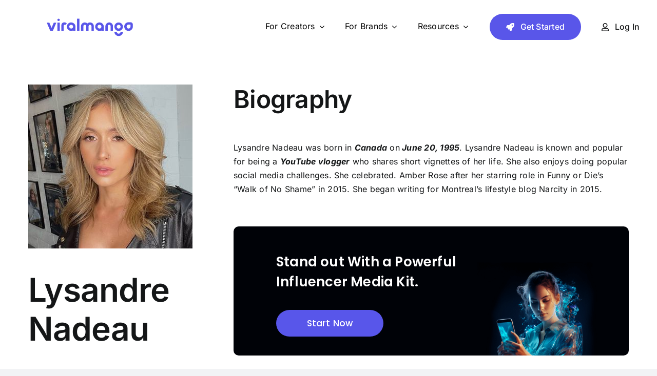

--- FILE ---
content_type: text/html; charset=UTF-8
request_url: https://viralmango.com/blog/influencer-profile/lysandrenadeau
body_size: 30509
content:
<!DOCTYPE html>
<html class="avada-html-layout-wide avada-html-header-position-top" lang="en-US" prefix="og: http://ogp.me/ns# fb: http://ogp.me/ns/fb#">
<head><meta http-equiv="Content-Type" content="text/html; charset=utf-8"/><script>if(navigator.userAgent.match(/MSIE|Internet Explorer/i)||navigator.userAgent.match(/Trident\/7\..*?rv:11/i)){var href=document.location.href;if(!href.match(/[?&]nowprocket/)){if(href.indexOf("?")==-1){if(href.indexOf("#")==-1){document.location.href=href+"?nowprocket=1"}else{document.location.href=href.replace("#","?nowprocket=1#")}}else{if(href.indexOf("#")==-1){document.location.href=href+"&nowprocket=1"}else{document.location.href=href.replace("#","&nowprocket=1#")}}}}</script><script>class RocketLazyLoadScripts{constructor(e){this.triggerEvents=e,this.eventOptions={passive:!0},this.userEventListener=this.triggerListener.bind(this),this.delayedScripts={normal:[],async:[],defer:[]},this.allJQueries=[]}_addUserInteractionListener(e){this.triggerEvents.forEach((t=>window.addEventListener(t,e.userEventListener,e.eventOptions)))}_removeUserInteractionListener(e){this.triggerEvents.forEach((t=>window.removeEventListener(t,e.userEventListener,e.eventOptions)))}triggerListener(){this._removeUserInteractionListener(this),"loading"===document.readyState?document.addEventListener("DOMContentLoaded",this._loadEverythingNow.bind(this)):this._loadEverythingNow()}async _loadEverythingNow(){this._delayEventListeners(),this._delayJQueryReady(this),this._handleDocumentWrite(),this._registerAllDelayedScripts(),this._preloadAllScripts(),await this._loadScriptsFromList(this.delayedScripts.normal),await this._loadScriptsFromList(this.delayedScripts.defer),await this._loadScriptsFromList(this.delayedScripts.async),await this._triggerDOMContentLoaded(),await this._triggerWindowLoad(),window.dispatchEvent(new Event("rocket-allScriptsLoaded"))}_registerAllDelayedScripts(){document.querySelectorAll("script[type=rocketlazyloadscript]").forEach((e=>{e.hasAttribute("src")?e.hasAttribute("async")&&!1!==e.async?this.delayedScripts.async.push(e):e.hasAttribute("defer")&&!1!==e.defer||"module"===e.getAttribute("data-rocket-type")?this.delayedScripts.defer.push(e):this.delayedScripts.normal.push(e):this.delayedScripts.normal.push(e)}))}async _transformScript(e){return await this._requestAnimFrame(),new Promise((t=>{const n=document.createElement("script");let r;[...e.attributes].forEach((e=>{let t=e.nodeName;"type"!==t&&("data-rocket-type"===t&&(t="type",r=e.nodeValue),n.setAttribute(t,e.nodeValue))})),e.hasAttribute("src")?(n.addEventListener("load",t),n.addEventListener("error",t)):(n.text=e.text,t()),e.parentNode.replaceChild(n,e)}))}async _loadScriptsFromList(e){const t=e.shift();return t?(await this._transformScript(t),this._loadScriptsFromList(e)):Promise.resolve()}_preloadAllScripts(){var e=document.createDocumentFragment();[...this.delayedScripts.normal,...this.delayedScripts.defer,...this.delayedScripts.async].forEach((t=>{const n=t.getAttribute("src");if(n){const t=document.createElement("link");t.href=n,t.rel="preload",t.as="script",e.appendChild(t)}})),document.head.appendChild(e)}_delayEventListeners(){let e={};function t(t,n){!function(t){function n(n){return e[t].eventsToRewrite.indexOf(n)>=0?"rocket-"+n:n}e[t]||(e[t]={originalFunctions:{add:t.addEventListener,remove:t.removeEventListener},eventsToRewrite:[]},t.addEventListener=function(){arguments[0]=n(arguments[0]),e[t].originalFunctions.add.apply(t,arguments)},t.removeEventListener=function(){arguments[0]=n(arguments[0]),e[t].originalFunctions.remove.apply(t,arguments)})}(t),e[t].eventsToRewrite.push(n)}function n(e,t){let n=e[t];Object.defineProperty(e,t,{get:()=>n||function(){},set(r){e["rocket"+t]=n=r}})}t(document,"DOMContentLoaded"),t(window,"DOMContentLoaded"),t(window,"load"),t(window,"pageshow"),t(document,"readystatechange"),n(document,"onreadystatechange"),n(window,"onload"),n(window,"onpageshow")}_delayJQueryReady(e){let t=window.jQuery;Object.defineProperty(window,"jQuery",{get:()=>t,set(n){if(n&&n.fn&&!e.allJQueries.includes(n)){n.fn.ready=n.fn.init.prototype.ready=function(t){e.domReadyFired?t.bind(document)(n):document.addEventListener("rocket-DOMContentLoaded",(()=>t.bind(document)(n)))};const t=n.fn.on;n.fn.on=n.fn.init.prototype.on=function(){if(this[0]===window){function e(e){return e.split(" ").map((e=>"load"===e||0===e.indexOf("load.")?"rocket-jquery-load":e)).join(" ")}"string"==typeof arguments[0]||arguments[0]instanceof String?arguments[0]=e(arguments[0]):"object"==typeof arguments[0]&&Object.keys(arguments[0]).forEach((t=>{delete Object.assign(arguments[0],{[e(t)]:arguments[0][t]})[t]}))}return t.apply(this,arguments),this},e.allJQueries.push(n)}t=n}})}async _triggerDOMContentLoaded(){this.domReadyFired=!0,await this._requestAnimFrame(),document.dispatchEvent(new Event("rocket-DOMContentLoaded")),await this._requestAnimFrame(),window.dispatchEvent(new Event("rocket-DOMContentLoaded")),await this._requestAnimFrame(),document.dispatchEvent(new Event("rocket-readystatechange")),await this._requestAnimFrame(),document.rocketonreadystatechange&&document.rocketonreadystatechange()}async _triggerWindowLoad(){await this._requestAnimFrame(),window.dispatchEvent(new Event("rocket-load")),await this._requestAnimFrame(),window.rocketonload&&window.rocketonload(),await this._requestAnimFrame(),this.allJQueries.forEach((e=>e(window).trigger("rocket-jquery-load"))),window.dispatchEvent(new Event("rocket-pageshow")),await this._requestAnimFrame(),window.rocketonpageshow&&window.rocketonpageshow()}_handleDocumentWrite(){const e=new Map;document.write=document.writeln=function(t){const n=document.currentScript,r=document.createRange(),i=n.parentElement;let o=e.get(n);void 0===o&&(o=n.nextSibling,e.set(n,o));const a=document.createDocumentFragment();r.setStart(a,0),a.appendChild(r.createContextualFragment(t)),i.insertBefore(a,o)}}async _requestAnimFrame(){return new Promise((e=>requestAnimationFrame(e)))}static run(){const e=new RocketLazyLoadScripts(["keydown","mousemove","touchmove","touchstart","touchend","wheel"]);e._addUserInteractionListener(e)}}RocketLazyLoadScripts.run();</script>
	<meta http-equiv="X-UA-Compatible" content="IE=edge" />
	
	<meta name="viewport" content="width=device-width, initial-scale=1" />
	<meta name='robots' content='index, follow, max-image-preview:large, max-snippet:-1, max-video-preview:-1' />

	<!-- This site is optimized with the Yoast SEO Premium plugin v23.5 (Yoast SEO v25.1) - https://yoast.com/wordpress/plugins/seo/ -->
	<title>lysandrenadeau - ViralMango Blog</title><style id="rocket-critical-css">ul{box-sizing:border-box}:root{--wp--preset--font-size--normal:16px;--wp--preset--font-size--huge:42px}.screen-reader-text{clip:rect(1px,1px,1px,1px);word-wrap:normal!important;border:0;-webkit-clip-path:inset(50%);clip-path:inset(50%);height:1px;margin:-1px;overflow:hidden;padding:0;position:absolute;width:1px}.wpcf7 .screen-reader-response{position:absolute;overflow:hidden;clip:rect(1px,1px,1px,1px);clip-path:inset(50%);height:1px;width:1px;margin:-1px;padding:0;border:0;word-wrap:normal!important}.wpcf7 form .wpcf7-response-output{margin:2em .5em 1em;padding:.2em 1em;border:2px solid #00a0d2}.wpcf7 form.init .wpcf7-response-output{display:none}.wpcf7-form-control-wrap{position:relative}.wpcf7 input[type=email]{direction:ltr}:root{--vm-banner-font-size:10px;--vm-banner-default-width:87.6em;--vm-banner-type-7-width:71em}.vm-banner{display:flex;font-size:var(--vm-banner-font-size);max-width:var(--vm-banner-default-width)!important;margin-inline:auto;margin-bottom:4em!important}.vm-banner__wrapper-txt{padding:4.1em 5em 3.7em 8.3em}.vm-banner h3.vm-banner__heading{margin-block:0;color:rgba(2,2,2,0.9)!important;font-family:"Poppins",sans-serif!important;font-weight:700!important;line-height:1.3!important;letter-spacing:.2px;position:relative;font-size:1em!important}.vm-banner h3.vm-banner__heading span{font-size:2.9em}.vm-banner p.vm-banner__txt{margin-block:0;color:rgba(2,2,2,0.9);font-family:poppins,Sans-serif;font-size:1em;font-weight:500;line-height:1.55;letter-spacing:.2px;margin-bottom:1.5em;position:relative}.vm-banner p.vm-banner__txt span{font-size:2.3em}.vm-banner .vm-banner__btn{display:inline-block;font-family:poppins,Sans-serif;font-weight:500;line-height:1;letter-spacing:.2px;color:#fff;background-color:transparent;border-radius:0.6em;padding:1.6em 3.8em;height:auto;text-decoration:none!important}.vm-banner .vm-banner__btn span{font-size:2em}.vm-banner__wrapper-img{display:flex;align-items:center;flex-grow:1;justify-content:center;flex-basis:10em;position:relative}.vm-banner__wrapper-img img{display:block;max-width:100%;height:auto;max-height:100%;margin:auto;position:absolute;right:22%;width:auto}.vm-banner.type-10{background-color:#000207;border-radius:1em;overflow:hidden}.vm-banner.type-10 .vm-banner__txt{display:none}.vm-banner.type-10 h3.vm-banner__heading{color:#fff!important;line-height:1.5!important;font-size:0.9em!important}.vm-banner.type-10 .vm-banner__wrapper-img{flex-basis:40em}.vm-banner.type-10 .vm-banner__wrapper-img img{bottom:0}.vm-banner.type-10 .vm-banner__btn{margin-top:3em;background-color:#5856EA;border-radius:3em;font-weight:400;padding:2em 6.8em;font-size:0.875em!important}@media screen and (max-width:768px){.vm-banner{font-size:10px!important}.vm-banner__wrapper-txt{max-width:100%!important;width:100%;display:flex;flex-direction:column;align-items:center;text-align:center}.vm-banner__wrapper-txt{padding:4em}.vm-banner.type-10{flex-direction:column}.vm-banner.type-10 .vm-banner__wrapper-img{flex-basis:auto}.vm-banner.type-10 .vm-banner__wrapper-img img{position:relative;left:0}}@media screen and (max-width:600px){.vm-banner{background-size:cover}.vm-banner h3.vm-banner__heading{margin-bottom:0.2em}.vm-banner h3.vm-banner__heading span{font-size:1.8em}.vm-banner p.vm-banner__txt{margin-bottom:0.7em}.vm-banner p.vm-banner__txt span{font-size:1.4em}.vm-banner .vm-banner__btn{padding:0.6em 1.3em}.vm-banner .vm-banner__btn span{font-size:1.4em}.vm-banner__wrapper-txt{padding:2em 1.5em 1.5em 1.5em}.vm-banner h3.vm-banner__heading span{font-size:2em}.vm-banner p.vm-banner__txt span{font-size:1.4em}}*{box-sizing:border-box}input[type=email],input[type=submit],input[type=text],textarea{-webkit-appearance:none;-webkit-border-radius:0}body{margin:0;min-width:320px;-webkit-text-size-adjust:100%;overflow-x:hidden;overflow-y:scroll;color:var(--body_typography-color);font-size:var(--body_typography-font-size,16px);font-family:var(--body_typography-font-family,inherit)}#boxed-wrapper{overflow-x:hidden;overflow-x:clip}#wrapper{overflow:visible}img{border-style:none;vertical-align:top;max-width:100%;height:auto}a{text-decoration:none}input,textarea{font-family:var(--body_typography-font-family,inherit);vertical-align:middle;color:var(--body_typography-color)}form{margin:0;padding:0;border-style:none}#main{padding:55px 10px 45px;clear:both}.container{overflow:hidden}input[type=email],input[type=text]{border:1px solid #d2d2d2;font-size:13px;color:#747474;padding:8px 15px;width:100%;box-sizing:border-box}.layout-wide-mode #wrapper{width:100%;max-width:none}#sliders-container{position:relative}.fusion-row{margin:0 auto}.fusion-row:after,.fusion-row:before{content:" ";display:table}.fusion-row:after{clear:both}iframe{border:none}.screen-reader-text{border:0;clip:rect(1px,1px,1px,1px);-webkit-clip-path:inset(50%);clip-path:inset(50%);height:1px;margin:-1px;overflow:hidden;padding:0;position:absolute!important;width:1px;word-wrap:normal!important}.fusion-page-load-link{display:none}.fusion-disable-outline input,.fusion-disable-outline textarea{outline:0}main{position:relative;z-index:2}.list-of-influencers .mango-score{display:flex;align-items:center}.list-of-influencers .mango-score img{max-width:20px}.list-of-influencers .mango-score span{display:block;line-height:1}.list-of-influencers .mango-score span+span{margin-left:5px}.sip-mango-score{position:relative;display:flex;justify-content:space-between;align-items:center;margin-bottom:30px}.sip-entry-footer{max-width:70%}.sip-mango-score a{background:var(--button_gradient_top_color);font-weight:bold;font-size:18px;line-height:29px;text-transform:uppercase;color:#FFFFFF;padding:4px 16px;margin:5px 5px;display:inline-block}.single-influence-profile .list-of-influencers .mango-score{display:none}@media screen and (max-width:1024px){.header__menu,.header__menu>div,.header__menu>div>nav{position:static!important;margin-bottom:0!important}.header__menu button{position:absolute;right:0;top:2px}}@media screen and (max-width:576px){:root{--main_padding-bottom:20px !important;--main_padding-top:20px !important}main{padding-left:15px!important;padding-right:15px!important}.single-influence-profile{padding:0!important}}@media (min-width:0px){main .container{width:100%}}</style>
	<link rel="canonical" href="https://viralmango.com/blog/influencer-profile/lysandrenadeau/" />
	<meta property="og:locale" content="en_US" />
	<meta property="og:type" content="article" />
	<meta property="og:title" content="lysandrenadeau" />
	<meta property="og:url" content="https://viralmango.com/blog/influencer-profile/lysandrenadeau/" />
	<meta property="og:site_name" content="ViralMango Blog" />
	<meta property="article:publisher" content="https://www.facebook.com/viralmangoapp" />
	<meta property="article:modified_time" content="2023-10-08T16:07:47+00:00" />
	<meta name="twitter:card" content="summary_large_image" />
	<meta name="twitter:site" content="@ViralMango_" />
	<script type="application/ld+json" class="yoast-schema-graph">{"@context":"https://schema.org","@graph":[{"@type":"WebPage","@id":"https://viralmango.com/blog/influencer-profile/lysandrenadeau/","url":"https://viralmango.com/blog/influencer-profile/lysandrenadeau/","name":"lysandrenadeau - ViralMango Blog","isPartOf":{"@id":"https://viralmango.com/blog/#website"},"datePublished":"2022-02-24T21:13:49+00:00","dateModified":"2023-10-08T16:07:47+00:00","breadcrumb":{"@id":"https://viralmango.com/blog/influencer-profile/lysandrenadeau/#breadcrumb"},"inLanguage":"en-US","potentialAction":[{"@type":"ReadAction","target":["https://viralmango.com/blog/influencer-profile/lysandrenadeau/"]}],"mainEntity":{"@type":"Person","name":"lysandrenadeau"}},{"@type":"BreadcrumbList","@id":"https://viralmango.com/blog/influencer-profile/lysandrenadeau/#breadcrumb","itemListElement":[{"@type":"ListItem","position":1,"name":"Home","item":"https://viralmango.com/blog/"},{"@type":"ListItem","position":2,"name":"Influencer Profiles","item":"https://viralmango.com/blog/influencer-profile/"},{"@type":"ListItem","position":3,"name":"lysandrenadeau"}]},{"@type":"WebSite","@id":"https://viralmango.com/blog/#website","url":"https://viralmango.com/blog/","name":"ViralMango Blog","description":"Influencer Media Kit Builder","potentialAction":[{"@type":"SearchAction","target":{"@type":"EntryPoint","urlTemplate":"https://viralmango.com/blog/?s={search_term_string}"},"query-input":{"@type":"PropertyValueSpecification","valueRequired":true,"valueName":"search_term_string"}}],"inLanguage":"en-US"}]}</script>
	<!-- / Yoast SEO Premium plugin. -->



<link rel="alternate" type="application/rss+xml" title="ViralMango Blog &raquo; Feed" href="https://viralmango.com/blog/feed/" />
<link rel="alternate" type="application/rss+xml" title="ViralMango Blog &raquo; Comments Feed" href="https://viralmango.com/blog/comments/feed/" />
		
		
		
				<link rel="alternate" title="oEmbed (JSON)" type="application/json+oembed" href="https://viralmango.com/blog/wp-json/oembed/1.0/embed?url=https%3A%2F%2Fviralmango.com%2Fblog%2Finfluencer-profile%2Flysandrenadeau%2F" />
<link rel="alternate" title="oEmbed (XML)" type="text/xml+oembed" href="https://viralmango.com/blog/wp-json/oembed/1.0/embed?url=https%3A%2F%2Fviralmango.com%2Fblog%2Finfluencer-profile%2Flysandrenadeau%2F&#038;format=xml" />
				
		<meta property="og:locale" content="en_US"/>
		<meta property="og:type" content="article"/>
		<meta property="og:site_name" content="ViralMango Blog"/>
		<meta property="og:title" content="lysandrenadeau - ViralMango Blog"/>
				<meta property="og:url" content="https://viralmango.com/blog/influencer-profile/lysandrenadeau/"/>
													<meta property="article:modified_time" content="2023-10-08T16:07:47+00:00"/>
											<meta property="og:image" content="https://viralmango.com/blog/wp-content/themes/Avada/assets/images/logo.png"/>
		<meta property="og:image:width" content=""/>
		<meta property="og:image:height" content=""/>
		<meta property="og:image:type" content=""/>
				<style id='wp-img-auto-sizes-contain-inline-css' type='text/css'>
img:is([sizes=auto i],[sizes^="auto," i]){contain-intrinsic-size:3000px 1500px}
/*# sourceURL=wp-img-auto-sizes-contain-inline-css */
</style>
<style id='wp-emoji-styles-inline-css' type='text/css'>

	img.wp-smiley, img.emoji {
		display: inline !important;
		border: none !important;
		box-shadow: none !important;
		height: 1em !important;
		width: 1em !important;
		margin: 0 0.07em !important;
		vertical-align: -0.1em !important;
		background: none !important;
		padding: 0 !important;
	}
/*# sourceURL=wp-emoji-styles-inline-css */
</style>
<style id='wp-block-library-inline-css' type='text/css'>
:root{--wp-block-synced-color:#7a00df;--wp-block-synced-color--rgb:122,0,223;--wp-bound-block-color:var(--wp-block-synced-color);--wp-editor-canvas-background:#ddd;--wp-admin-theme-color:#007cba;--wp-admin-theme-color--rgb:0,124,186;--wp-admin-theme-color-darker-10:#006ba1;--wp-admin-theme-color-darker-10--rgb:0,107,160.5;--wp-admin-theme-color-darker-20:#005a87;--wp-admin-theme-color-darker-20--rgb:0,90,135;--wp-admin-border-width-focus:2px}@media (min-resolution:192dpi){:root{--wp-admin-border-width-focus:1.5px}}.wp-element-button{cursor:pointer}:root .has-very-light-gray-background-color{background-color:#eee}:root .has-very-dark-gray-background-color{background-color:#313131}:root .has-very-light-gray-color{color:#eee}:root .has-very-dark-gray-color{color:#313131}:root .has-vivid-green-cyan-to-vivid-cyan-blue-gradient-background{background:linear-gradient(135deg,#00d084,#0693e3)}:root .has-purple-crush-gradient-background{background:linear-gradient(135deg,#34e2e4,#4721fb 50%,#ab1dfe)}:root .has-hazy-dawn-gradient-background{background:linear-gradient(135deg,#faaca8,#dad0ec)}:root .has-subdued-olive-gradient-background{background:linear-gradient(135deg,#fafae1,#67a671)}:root .has-atomic-cream-gradient-background{background:linear-gradient(135deg,#fdd79a,#004a59)}:root .has-nightshade-gradient-background{background:linear-gradient(135deg,#330968,#31cdcf)}:root .has-midnight-gradient-background{background:linear-gradient(135deg,#020381,#2874fc)}:root{--wp--preset--font-size--normal:16px;--wp--preset--font-size--huge:42px}.has-regular-font-size{font-size:1em}.has-larger-font-size{font-size:2.625em}.has-normal-font-size{font-size:var(--wp--preset--font-size--normal)}.has-huge-font-size{font-size:var(--wp--preset--font-size--huge)}.has-text-align-center{text-align:center}.has-text-align-left{text-align:left}.has-text-align-right{text-align:right}.has-fit-text{white-space:nowrap!important}#end-resizable-editor-section{display:none}.aligncenter{clear:both}.items-justified-left{justify-content:flex-start}.items-justified-center{justify-content:center}.items-justified-right{justify-content:flex-end}.items-justified-space-between{justify-content:space-between}.screen-reader-text{border:0;clip-path:inset(50%);height:1px;margin:-1px;overflow:hidden;padding:0;position:absolute;width:1px;word-wrap:normal!important}.screen-reader-text:focus{background-color:#ddd;clip-path:none;color:#444;display:block;font-size:1em;height:auto;left:5px;line-height:normal;padding:15px 23px 14px;text-decoration:none;top:5px;width:auto;z-index:100000}html :where(.has-border-color){border-style:solid}html :where([style*=border-top-color]){border-top-style:solid}html :where([style*=border-right-color]){border-right-style:solid}html :where([style*=border-bottom-color]){border-bottom-style:solid}html :where([style*=border-left-color]){border-left-style:solid}html :where([style*=border-width]){border-style:solid}html :where([style*=border-top-width]){border-top-style:solid}html :where([style*=border-right-width]){border-right-style:solid}html :where([style*=border-bottom-width]){border-bottom-style:solid}html :where([style*=border-left-width]){border-left-style:solid}html :where(img[class*=wp-image-]){height:auto;max-width:100%}:where(figure){margin:0 0 1em}html :where(.is-position-sticky){--wp-admin--admin-bar--position-offset:var(--wp-admin--admin-bar--height,0px)}@media screen and (max-width:600px){html :where(.is-position-sticky){--wp-admin--admin-bar--position-offset:0px}}

/*# sourceURL=wp-block-library-inline-css */
</style><style id='global-styles-inline-css' type='text/css'>
:root{--wp--preset--aspect-ratio--square: 1;--wp--preset--aspect-ratio--4-3: 4/3;--wp--preset--aspect-ratio--3-4: 3/4;--wp--preset--aspect-ratio--3-2: 3/2;--wp--preset--aspect-ratio--2-3: 2/3;--wp--preset--aspect-ratio--16-9: 16/9;--wp--preset--aspect-ratio--9-16: 9/16;--wp--preset--color--black: #000000;--wp--preset--color--cyan-bluish-gray: #abb8c3;--wp--preset--color--white: #ffffff;--wp--preset--color--pale-pink: #f78da7;--wp--preset--color--vivid-red: #cf2e2e;--wp--preset--color--luminous-vivid-orange: #ff6900;--wp--preset--color--luminous-vivid-amber: #fcb900;--wp--preset--color--light-green-cyan: #7bdcb5;--wp--preset--color--vivid-green-cyan: #00d084;--wp--preset--color--pale-cyan-blue: #8ed1fc;--wp--preset--color--vivid-cyan-blue: #0693e3;--wp--preset--color--vivid-purple: #9b51e0;--wp--preset--color--awb-color-1: #ffffff;--wp--preset--color--awb-color-2: #f9f9fb;--wp--preset--color--awb-color-3: #f2f3f5;--wp--preset--color--awb-color-4: #5956e9;--wp--preset--color--awb-color-5: #5956e9;--wp--preset--color--awb-color-6: #434549;--wp--preset--color--awb-color-7: #212326;--wp--preset--color--awb-color-8: #141617;--wp--preset--gradient--vivid-cyan-blue-to-vivid-purple: linear-gradient(135deg,rgb(6,147,227) 0%,rgb(155,81,224) 100%);--wp--preset--gradient--light-green-cyan-to-vivid-green-cyan: linear-gradient(135deg,rgb(122,220,180) 0%,rgb(0,208,130) 100%);--wp--preset--gradient--luminous-vivid-amber-to-luminous-vivid-orange: linear-gradient(135deg,rgb(252,185,0) 0%,rgb(255,105,0) 100%);--wp--preset--gradient--luminous-vivid-orange-to-vivid-red: linear-gradient(135deg,rgb(255,105,0) 0%,rgb(207,46,46) 100%);--wp--preset--gradient--very-light-gray-to-cyan-bluish-gray: linear-gradient(135deg,rgb(238,238,238) 0%,rgb(169,184,195) 100%);--wp--preset--gradient--cool-to-warm-spectrum: linear-gradient(135deg,rgb(74,234,220) 0%,rgb(151,120,209) 20%,rgb(207,42,186) 40%,rgb(238,44,130) 60%,rgb(251,105,98) 80%,rgb(254,248,76) 100%);--wp--preset--gradient--blush-light-purple: linear-gradient(135deg,rgb(255,206,236) 0%,rgb(152,150,240) 100%);--wp--preset--gradient--blush-bordeaux: linear-gradient(135deg,rgb(254,205,165) 0%,rgb(254,45,45) 50%,rgb(107,0,62) 100%);--wp--preset--gradient--luminous-dusk: linear-gradient(135deg,rgb(255,203,112) 0%,rgb(199,81,192) 50%,rgb(65,88,208) 100%);--wp--preset--gradient--pale-ocean: linear-gradient(135deg,rgb(255,245,203) 0%,rgb(182,227,212) 50%,rgb(51,167,181) 100%);--wp--preset--gradient--electric-grass: linear-gradient(135deg,rgb(202,248,128) 0%,rgb(113,206,126) 100%);--wp--preset--gradient--midnight: linear-gradient(135deg,rgb(2,3,129) 0%,rgb(40,116,252) 100%);--wp--preset--font-size--small: 12px;--wp--preset--font-size--medium: 20px;--wp--preset--font-size--large: 24px;--wp--preset--font-size--x-large: 42px;--wp--preset--font-size--normal: 16px;--wp--preset--font-size--xlarge: 32px;--wp--preset--font-size--huge: 48px;--wp--preset--spacing--20: 0.44rem;--wp--preset--spacing--30: 0.67rem;--wp--preset--spacing--40: 1rem;--wp--preset--spacing--50: 1.5rem;--wp--preset--spacing--60: 2.25rem;--wp--preset--spacing--70: 3.38rem;--wp--preset--spacing--80: 5.06rem;--wp--preset--shadow--natural: 6px 6px 9px rgba(0, 0, 0, 0.2);--wp--preset--shadow--deep: 12px 12px 50px rgba(0, 0, 0, 0.4);--wp--preset--shadow--sharp: 6px 6px 0px rgba(0, 0, 0, 0.2);--wp--preset--shadow--outlined: 6px 6px 0px -3px rgb(255, 255, 255), 6px 6px rgb(0, 0, 0);--wp--preset--shadow--crisp: 6px 6px 0px rgb(0, 0, 0);}:where(.is-layout-flex){gap: 0.5em;}:where(.is-layout-grid){gap: 0.5em;}body .is-layout-flex{display: flex;}.is-layout-flex{flex-wrap: wrap;align-items: center;}.is-layout-flex > :is(*, div){margin: 0;}body .is-layout-grid{display: grid;}.is-layout-grid > :is(*, div){margin: 0;}:where(.wp-block-columns.is-layout-flex){gap: 2em;}:where(.wp-block-columns.is-layout-grid){gap: 2em;}:where(.wp-block-post-template.is-layout-flex){gap: 1.25em;}:where(.wp-block-post-template.is-layout-grid){gap: 1.25em;}.has-black-color{color: var(--wp--preset--color--black) !important;}.has-cyan-bluish-gray-color{color: var(--wp--preset--color--cyan-bluish-gray) !important;}.has-white-color{color: var(--wp--preset--color--white) !important;}.has-pale-pink-color{color: var(--wp--preset--color--pale-pink) !important;}.has-vivid-red-color{color: var(--wp--preset--color--vivid-red) !important;}.has-luminous-vivid-orange-color{color: var(--wp--preset--color--luminous-vivid-orange) !important;}.has-luminous-vivid-amber-color{color: var(--wp--preset--color--luminous-vivid-amber) !important;}.has-light-green-cyan-color{color: var(--wp--preset--color--light-green-cyan) !important;}.has-vivid-green-cyan-color{color: var(--wp--preset--color--vivid-green-cyan) !important;}.has-pale-cyan-blue-color{color: var(--wp--preset--color--pale-cyan-blue) !important;}.has-vivid-cyan-blue-color{color: var(--wp--preset--color--vivid-cyan-blue) !important;}.has-vivid-purple-color{color: var(--wp--preset--color--vivid-purple) !important;}.has-black-background-color{background-color: var(--wp--preset--color--black) !important;}.has-cyan-bluish-gray-background-color{background-color: var(--wp--preset--color--cyan-bluish-gray) !important;}.has-white-background-color{background-color: var(--wp--preset--color--white) !important;}.has-pale-pink-background-color{background-color: var(--wp--preset--color--pale-pink) !important;}.has-vivid-red-background-color{background-color: var(--wp--preset--color--vivid-red) !important;}.has-luminous-vivid-orange-background-color{background-color: var(--wp--preset--color--luminous-vivid-orange) !important;}.has-luminous-vivid-amber-background-color{background-color: var(--wp--preset--color--luminous-vivid-amber) !important;}.has-light-green-cyan-background-color{background-color: var(--wp--preset--color--light-green-cyan) !important;}.has-vivid-green-cyan-background-color{background-color: var(--wp--preset--color--vivid-green-cyan) !important;}.has-pale-cyan-blue-background-color{background-color: var(--wp--preset--color--pale-cyan-blue) !important;}.has-vivid-cyan-blue-background-color{background-color: var(--wp--preset--color--vivid-cyan-blue) !important;}.has-vivid-purple-background-color{background-color: var(--wp--preset--color--vivid-purple) !important;}.has-black-border-color{border-color: var(--wp--preset--color--black) !important;}.has-cyan-bluish-gray-border-color{border-color: var(--wp--preset--color--cyan-bluish-gray) !important;}.has-white-border-color{border-color: var(--wp--preset--color--white) !important;}.has-pale-pink-border-color{border-color: var(--wp--preset--color--pale-pink) !important;}.has-vivid-red-border-color{border-color: var(--wp--preset--color--vivid-red) !important;}.has-luminous-vivid-orange-border-color{border-color: var(--wp--preset--color--luminous-vivid-orange) !important;}.has-luminous-vivid-amber-border-color{border-color: var(--wp--preset--color--luminous-vivid-amber) !important;}.has-light-green-cyan-border-color{border-color: var(--wp--preset--color--light-green-cyan) !important;}.has-vivid-green-cyan-border-color{border-color: var(--wp--preset--color--vivid-green-cyan) !important;}.has-pale-cyan-blue-border-color{border-color: var(--wp--preset--color--pale-cyan-blue) !important;}.has-vivid-cyan-blue-border-color{border-color: var(--wp--preset--color--vivid-cyan-blue) !important;}.has-vivid-purple-border-color{border-color: var(--wp--preset--color--vivid-purple) !important;}.has-vivid-cyan-blue-to-vivid-purple-gradient-background{background: var(--wp--preset--gradient--vivid-cyan-blue-to-vivid-purple) !important;}.has-light-green-cyan-to-vivid-green-cyan-gradient-background{background: var(--wp--preset--gradient--light-green-cyan-to-vivid-green-cyan) !important;}.has-luminous-vivid-amber-to-luminous-vivid-orange-gradient-background{background: var(--wp--preset--gradient--luminous-vivid-amber-to-luminous-vivid-orange) !important;}.has-luminous-vivid-orange-to-vivid-red-gradient-background{background: var(--wp--preset--gradient--luminous-vivid-orange-to-vivid-red) !important;}.has-very-light-gray-to-cyan-bluish-gray-gradient-background{background: var(--wp--preset--gradient--very-light-gray-to-cyan-bluish-gray) !important;}.has-cool-to-warm-spectrum-gradient-background{background: var(--wp--preset--gradient--cool-to-warm-spectrum) !important;}.has-blush-light-purple-gradient-background{background: var(--wp--preset--gradient--blush-light-purple) !important;}.has-blush-bordeaux-gradient-background{background: var(--wp--preset--gradient--blush-bordeaux) !important;}.has-luminous-dusk-gradient-background{background: var(--wp--preset--gradient--luminous-dusk) !important;}.has-pale-ocean-gradient-background{background: var(--wp--preset--gradient--pale-ocean) !important;}.has-electric-grass-gradient-background{background: var(--wp--preset--gradient--electric-grass) !important;}.has-midnight-gradient-background{background: var(--wp--preset--gradient--midnight) !important;}.has-small-font-size{font-size: var(--wp--preset--font-size--small) !important;}.has-medium-font-size{font-size: var(--wp--preset--font-size--medium) !important;}.has-large-font-size{font-size: var(--wp--preset--font-size--large) !important;}.has-x-large-font-size{font-size: var(--wp--preset--font-size--x-large) !important;}
/*# sourceURL=global-styles-inline-css */
</style>

<style id='classic-theme-styles-inline-css' type='text/css'>
/*! This file is auto-generated */
.wp-block-button__link{color:#fff;background-color:#32373c;border-radius:9999px;box-shadow:none;text-decoration:none;padding:calc(.667em + 2px) calc(1.333em + 2px);font-size:1.125em}.wp-block-file__button{background:#32373c;color:#fff;text-decoration:none}
/*# sourceURL=/wp-includes/css/classic-themes.min.css */
</style>
<link data-minify="1" rel='preload'  href='https://viralmango.com/blog/wp-content/cache/min/1/blog/wp-content/plugins/contact-form-7/includes/css/styles.css?ver=1737707589' data-rocket-async="style" as="style" onload="this.onload=null;this.rel='stylesheet'" type='text/css' media='all' />
<link data-minify="1" rel='preload'  href='https://viralmango.com/blog/wp-content/cache/min/1/blog/wp-content/plugins/vmcustom/css/vm-banners-frontend.css?ver=1737707589' data-rocket-async="style" as="style" onload="this.onload=null;this.rel='stylesheet'" type='text/css' media='all' />
<link rel='preload'  href='https://viralmango.com/blog/wp-content/plugins/contextual-related-posts/css/rounded-thumbs.min.css?ver=3.5.4' data-rocket-async="style" as="style" onload="this.onload=null;this.rel='stylesheet'" type='text/css' media='all' />
<style id='crp-style-rounded-thumbs-inline-css' type='text/css'>

			.crp_related.crp-rounded-thumbs a {
				width: 150px;
                height: 150px;
				text-decoration: none;
			}
			.crp_related.crp-rounded-thumbs img {
				max-width: 150px;
				margin: auto;
			}
			.crp_related.crp-rounded-thumbs .crp_title {
				width: 100%;
			}
			
/*# sourceURL=crp-style-rounded-thumbs-inline-css */
</style>
<link data-minify="1" rel='preload'  href='https://viralmango.com/blog/wp-content/cache/min/1/blog/wp-content/themes/Avada-Child-Theme/style.css?ver=1737707589' data-rocket-async="style" as="style" onload="this.onload=null;this.rel='stylesheet'" type='text/css' media='all' />
<link data-minify="1" rel='preload'  href='https://viralmango.com/blog/wp-content/cache/min/1/blog/wp-content/uploads/fusion-styles/0d204230d804d2a0ad73e66ad4311bb3.min.css?ver=1754301353' data-rocket-async="style" as="style" onload="this.onload=null;this.rel='stylesheet'" type='text/css' media='all' />
<style id='rocket-lazyload-inline-css' type='text/css'>
.rll-youtube-player{position:relative;padding-bottom:56.23%;height:0;overflow:hidden;max-width:100%;}.rll-youtube-player iframe{position:absolute;top:0;left:0;width:100%;height:100%;z-index:100;background:0 0}.rll-youtube-player img{bottom:0;display:block;left:0;margin:auto;max-width:100%;width:100%;position:absolute;right:0;top:0;border:none;height:auto;cursor:pointer;-webkit-transition:.4s all;-moz-transition:.4s all;transition:.4s all}.rll-youtube-player img:hover{-webkit-filter:brightness(75%)}.rll-youtube-player .play{height:72px;width:72px;left:50%;top:50%;margin-left:-36px;margin-top:-36px;position:absolute;background:url(https://viralmango.com/blog/wp-content/plugins/wp-rocket/assets/img/youtube.png) no-repeat;cursor:pointer}
/*# sourceURL=rocket-lazyload-inline-css */
</style>
<script type="rocketlazyloadscript" data-rocket-type="text/javascript" src="https://viralmango.com/blog/wp-includes/js/jquery/jquery.min.js?ver=3.7.1" id="jquery-core-js"></script>
<script type="rocketlazyloadscript" data-rocket-type="text/javascript" src="https://viralmango.com/blog/wp-includes/js/jquery/jquery-migrate.min.js?ver=3.4.1" id="jquery-migrate-js"></script>
<script type="rocketlazyloadscript" data-rocket-type="text/javascript" src="//viralmango.com/blog/wp-content/plugins/revslider/sr6/assets/js/rbtools.min.js?ver=6.7.29" id="tp-tools-js" defer></script>
<script type="rocketlazyloadscript" data-rocket-type="text/javascript" src="//viralmango.com/blog/wp-content/plugins/revslider/sr6/assets/js/rs6.min.js?ver=6.7.34" id="revmin-js" defer></script>
<script type="rocketlazyloadscript" data-minify="1" data-rocket-type="text/javascript" src="https://viralmango.com/blog/wp-content/cache/min/1/blog/wp-content/plugins/vmcustom/js/vm_banners_frontend.js?ver=1737707589" id="vm_banners_wp_editor-js" defer></script>
<link rel="https://api.w.org/" href="https://viralmango.com/blog/wp-json/" /><link rel="EditURI" type="application/rsd+xml" title="RSD" href="https://viralmango.com/blog/xmlrpc.php?rsd" />

<link rel='shortlink' href='https://viralmango.com/blog/?p=13013' />
<style type="text/css" id="vm-content-fix">
    @media screen and (min-width: 0) and (max-width: 991px) {
        .container {
            width: 100%;
        }
    }
    </style><link rel="preload" href="https://viralmango.com/blog/wp-content/themes/Avada/includes/lib/assets/fonts/icomoon/awb-icons.woff" as="font" type="font/woff" crossorigin><link rel="preload" href="//viralmango.com/blog/wp-content/themes/Avada/includes/lib/assets/fonts/fontawesome/webfonts/fa-brands-400.woff2" as="font" type="font/woff2" crossorigin><link rel="preload" href="//viralmango.com/blog/wp-content/themes/Avada/includes/lib/assets/fonts/fontawesome/webfonts/fa-regular-400.woff2" as="font" type="font/woff2" crossorigin><link rel="preload" href="//viralmango.com/blog/wp-content/themes/Avada/includes/lib/assets/fonts/fontawesome/webfonts/fa-solid-900.woff2" as="font" type="font/woff2" crossorigin><link rel="preload" href="https://viralmango.com/blog/wp-content/uploads/fusion-icons/bb-v1.0/fonts/bb.ttf?28e02g" as="font" type="font/ttf" crossorigin><link rel="preload" href="https://viralmango.com/blog/wp-content/uploads/fusion-icons/mechanic-icon-set/fonts/mechanic.ttf?h09x3l" as="font" type="font/ttf" crossorigin><link rel="preload" href="https://viralmango.com/blog/wp-content/uploads/fusion-icons/accountant-pro-icon-set-1/fonts/Accountant-Pro.ttf?ym7fev" as="font" type="font/ttf" crossorigin><link rel="preload" href="https://viralmango.com/blog/wp-content/uploads/fusion-icons/accountant-pro-icon-set/fonts/Accountant-Pro.ttf?ym7fev" as="font" type="font/ttf" crossorigin><link rel="preload" href="https://viralmango.com/blog/wp-content/uploads/fusion-icons/marketing-bold-icon-set/fonts/Marketing-Bold.ttf?x1m7hf" as="font" type="font/ttf" crossorigin><link rel="preload" href="https://viralmango.com/blog/wp-content/uploads/fusion-icons/business-v1.0/fonts/business.ttf?rva0v6" as="font" type="font/ttf" crossorigin><style type="text/css" id="css-fb-visibility">@media screen and (max-width: 640px){.fusion-no-small-visibility{display:none !important;}body .sm-text-align-center{text-align:center !important;}body .sm-text-align-left{text-align:left !important;}body .sm-text-align-right{text-align:right !important;}body .sm-flex-align-center{justify-content:center !important;}body .sm-flex-align-flex-start{justify-content:flex-start !important;}body .sm-flex-align-flex-end{justify-content:flex-end !important;}body .sm-mx-auto{margin-left:auto !important;margin-right:auto !important;}body .sm-ml-auto{margin-left:auto !important;}body .sm-mr-auto{margin-right:auto !important;}body .fusion-absolute-position-small{position:absolute;top:auto;width:100%;}.awb-sticky.awb-sticky-small{ position: sticky; top: var(--awb-sticky-offset,0); }}@media screen and (min-width: 641px) and (max-width: 1024px){.fusion-no-medium-visibility{display:none !important;}body .md-text-align-center{text-align:center !important;}body .md-text-align-left{text-align:left !important;}body .md-text-align-right{text-align:right !important;}body .md-flex-align-center{justify-content:center !important;}body .md-flex-align-flex-start{justify-content:flex-start !important;}body .md-flex-align-flex-end{justify-content:flex-end !important;}body .md-mx-auto{margin-left:auto !important;margin-right:auto !important;}body .md-ml-auto{margin-left:auto !important;}body .md-mr-auto{margin-right:auto !important;}body .fusion-absolute-position-medium{position:absolute;top:auto;width:100%;}.awb-sticky.awb-sticky-medium{ position: sticky; top: var(--awb-sticky-offset,0); }}@media screen and (min-width: 1025px){.fusion-no-large-visibility{display:none !important;}body .lg-text-align-center{text-align:center !important;}body .lg-text-align-left{text-align:left !important;}body .lg-text-align-right{text-align:right !important;}body .lg-flex-align-center{justify-content:center !important;}body .lg-flex-align-flex-start{justify-content:flex-start !important;}body .lg-flex-align-flex-end{justify-content:flex-end !important;}body .lg-mx-auto{margin-left:auto !important;margin-right:auto !important;}body .lg-ml-auto{margin-left:auto !important;}body .lg-mr-auto{margin-right:auto !important;}body .fusion-absolute-position-large{position:absolute;top:auto;width:100%;}.awb-sticky.awb-sticky-large{ position: sticky; top: var(--awb-sticky-offset,0); }}</style><meta name="generator" content="Powered by Slider Revolution 6.7.34 - responsive, Mobile-Friendly Slider Plugin for WordPress with comfortable drag and drop interface." />
<link rel="icon" href="https://viralmango.com/blog/wp-content/uploads/2025/01/Favicon.png" sizes="32x32" />
<link rel="icon" href="https://viralmango.com/blog/wp-content/uploads/2025/01/Favicon.png" sizes="192x192" />
<link rel="apple-touch-icon" href="https://viralmango.com/blog/wp-content/uploads/2025/01/Favicon.png" />
<meta name="msapplication-TileImage" content="https://viralmango.com/blog/wp-content/uploads/2025/01/Favicon.png" />
<script type="rocketlazyloadscript">function setREVStartSize(e){
			//window.requestAnimationFrame(function() {
				window.RSIW = window.RSIW===undefined ? window.innerWidth : window.RSIW;
				window.RSIH = window.RSIH===undefined ? window.innerHeight : window.RSIH;
				try {
					var pw = document.getElementById(e.c).parentNode.offsetWidth,
						newh;
					pw = pw===0 || isNaN(pw) || (e.l=="fullwidth" || e.layout=="fullwidth") ? window.RSIW : pw;
					e.tabw = e.tabw===undefined ? 0 : parseInt(e.tabw);
					e.thumbw = e.thumbw===undefined ? 0 : parseInt(e.thumbw);
					e.tabh = e.tabh===undefined ? 0 : parseInt(e.tabh);
					e.thumbh = e.thumbh===undefined ? 0 : parseInt(e.thumbh);
					e.tabhide = e.tabhide===undefined ? 0 : parseInt(e.tabhide);
					e.thumbhide = e.thumbhide===undefined ? 0 : parseInt(e.thumbhide);
					e.mh = e.mh===undefined || e.mh=="" || e.mh==="auto" ? 0 : parseInt(e.mh,0);
					if(e.layout==="fullscreen" || e.l==="fullscreen")
						newh = Math.max(e.mh,window.RSIH);
					else{
						e.gw = Array.isArray(e.gw) ? e.gw : [e.gw];
						for (var i in e.rl) if (e.gw[i]===undefined || e.gw[i]===0) e.gw[i] = e.gw[i-1];
						e.gh = e.el===undefined || e.el==="" || (Array.isArray(e.el) && e.el.length==0)? e.gh : e.el;
						e.gh = Array.isArray(e.gh) ? e.gh : [e.gh];
						for (var i in e.rl) if (e.gh[i]===undefined || e.gh[i]===0) e.gh[i] = e.gh[i-1];
											
						var nl = new Array(e.rl.length),
							ix = 0,
							sl;
						e.tabw = e.tabhide>=pw ? 0 : e.tabw;
						e.thumbw = e.thumbhide>=pw ? 0 : e.thumbw;
						e.tabh = e.tabhide>=pw ? 0 : e.tabh;
						e.thumbh = e.thumbhide>=pw ? 0 : e.thumbh;
						for (var i in e.rl) nl[i] = e.rl[i]<window.RSIW ? 0 : e.rl[i];
						sl = nl[0];
						for (var i in nl) if (sl>nl[i] && nl[i]>0) { sl = nl[i]; ix=i;}
						var m = pw>(e.gw[ix]+e.tabw+e.thumbw) ? 1 : (pw-(e.tabw+e.thumbw)) / (e.gw[ix]);
						newh =  (e.gh[ix] * m) + (e.tabh + e.thumbh);
					}
					var el = document.getElementById(e.c);
					if (el!==null && el) el.style.height = newh+"px";
					el = document.getElementById(e.c+"_wrapper");
					if (el!==null && el) {
						el.style.height = newh+"px";
						el.style.display = "block";
					}
				} catch(e){
					console.log("Failure at Presize of Slider:" + e)
				}
			//});
		  };</script>
		<script type="rocketlazyloadscript" data-rocket-type="text/javascript">
			var doc = document.documentElement;
			doc.setAttribute( 'data-useragent', navigator.userAgent );
		</script>
		<!-- Google Tag Manager -->
<script type="rocketlazyloadscript">(function(w,d,s,l,i){w[l]=w[l]||[];w[l].push({'gtm.start':
new Date().getTime(),event:'gtm.js'});var f=d.getElementsByTagName(s)[0],
j=d.createElement(s),dl=l!='dataLayer'?'&l='+l:'';j.async=true;j.src=
'https://www.googletagmanager.com/gtm.js?id='+i+dl;f.parentNode.insertBefore(j,f);
})(window,document,'script','dataLayer','GTM-TMHZLRD');</script>
<!-- End Google Tag Manager --><noscript><style id="rocket-lazyload-nojs-css">.rll-youtube-player, [data-lazy-src]{display:none !important;}</style></noscript><script type="rocketlazyloadscript">
/*! loadCSS rel=preload polyfill. [c]2017 Filament Group, Inc. MIT License */
(function(w){"use strict";if(!w.loadCSS){w.loadCSS=function(){}}
var rp=loadCSS.relpreload={};rp.support=(function(){var ret;try{ret=w.document.createElement("link").relList.supports("preload")}catch(e){ret=!1}
return function(){return ret}})();rp.bindMediaToggle=function(link){var finalMedia=link.media||"all";function enableStylesheet(){link.media=finalMedia}
if(link.addEventListener){link.addEventListener("load",enableStylesheet)}else if(link.attachEvent){link.attachEvent("onload",enableStylesheet)}
setTimeout(function(){link.rel="stylesheet";link.media="only x"});setTimeout(enableStylesheet,3000)};rp.poly=function(){if(rp.support()){return}
var links=w.document.getElementsByTagName("link");for(var i=0;i<links.length;i++){var link=links[i];if(link.rel==="preload"&&link.getAttribute("as")==="style"&&!link.getAttribute("data-loadcss")){link.setAttribute("data-loadcss",!0);rp.bindMediaToggle(link)}}};if(!rp.support()){rp.poly();var run=w.setInterval(rp.poly,500);if(w.addEventListener){w.addEventListener("load",function(){rp.poly();w.clearInterval(run)})}else if(w.attachEvent){w.attachEvent("onload",function(){rp.poly();w.clearInterval(run)})}}
if(typeof exports!=="undefined"){exports.loadCSS=loadCSS}
else{w.loadCSS=loadCSS}}(typeof global!=="undefined"?global:this))
</script>
	<link data-minify="1" rel='preload'  href='https://viralmango.com/blog/wp-content/cache/min/1/blog/wp-content/plugins/revslider/sr6/assets/css/rs6.css?ver=1737707589' data-rocket-async="style" as="style" onload="this.onload=null;this.rel='stylesheet'" type='text/css' media='all' />
<style id='rs-plugin-settings-inline-css' type='text/css'>
#rs-demo-id {}
/*# sourceURL=rs-plugin-settings-inline-css */
</style>
</head>

<body class="wp-singular influencer_profile-template-default single single-influencer_profile postid-13013 wp-theme-Avada wp-child-theme-Avada-Child-Theme awb-no-sidebars fusion-image-hovers fusion-pagination-sizing fusion-button_type-flat fusion-button_span-no fusion-button_gradient-linear avada-image-rollover-circle-yes avada-image-rollover-yes avada-image-rollover-direction-left fusion-body ltr fusion-sticky-header no-tablet-sticky-header no-mobile-sticky-header no-mobile-slidingbar no-mobile-totop avada-has-rev-slider-styles fusion-disable-outline fusion-sub-menu-fade mobile-logo-pos-left layout-wide-mode avada-has-boxed-modal-shadow-none layout-scroll-offset-full avada-has-zero-margin-offset-top fusion-top-header menu-text-align-center mobile-menu-design-classic fusion-show-pagination-text fusion-header-layout-v3 avada-responsive avada-footer-fx-none avada-menu-highlight-style-bar fusion-search-form-clean fusion-main-menu-search-overlay fusion-avatar-circle avada-dropdown-styles avada-blog-layout-medium avada-blog-archive-layout-medium avada-header-shadow-no avada-menu-icon-position-left avada-has-megamenu-shadow avada-has-mobile-menu-search avada-has-main-nav-search-icon avada-has-breadcrumb-mobile-hidden avada-has-titlebar-hide avada-header-border-color-full-transparent avada-has-pagination-width_height avada-flyout-menu-direction-fade avada-ec-views-v1" data-awb-post-id="13013">
		<a class="skip-link screen-reader-text" href="#content">Skip to content</a>

	<div id="boxed-wrapper">
		
		<div id="wrapper" class="fusion-wrapper">
			<div id="home" style="position:relative;top:-1px;"></div>
												<div class="fusion-tb-header"><div class="fusion-fullwidth fullwidth-box fusion-builder-row-1 fusion-flex-container has-pattern-background has-mask-background hundred-percent-fullwidth non-hundred-percent-height-scrolling fusion-custom-z-index" style="--awb-border-sizes-top:0px;--awb-border-sizes-bottom:0px;--awb-border-sizes-left:0px;--awb-border-sizes-right:0px;--awb-border-radius-top-left:0px;--awb-border-radius-top-right:0px;--awb-border-radius-bottom-right:0px;--awb-border-radius-bottom-left:0px;--awb-z-index:200051;--awb-padding-top:16px;--awb-padding-right:10px;--awb-padding-bottom:16px;--awb-padding-left:10px;--awb-margin-top:0px;--awb-margin-bottom:0px;--awb-background-image:linear-gradient(160deg, var(--awb-color1) 16%,var(--awb-color1) 82%);--awb-flex-wrap:wrap;" ><div class="fusion-builder-row fusion-row fusion-flex-align-items-stretch fusion-flex-content-wrap" style="width:104% !important;max-width:104% !important;margin-left: calc(-4% / 2 );margin-right: calc(-4% / 2 );"><div class="fusion-layout-column fusion_builder_column fusion-builder-column-0 fusion-flex-column" style="--awb-bg-size:cover;--awb-width-large:25%;--awb-margin-top-large:10px;--awb-spacing-right-large:7.68%;--awb-margin-bottom-large:10px;--awb-spacing-left-large:30.72%;--awb-width-medium:20%;--awb-order-medium:0;--awb-spacing-right-medium:9.6%;--awb-spacing-left-medium:38.4%;--awb-width-small:100%;--awb-order-small:0;--awb-spacing-right-small:1.92%;--awb-spacing-left-small:1.92%;" data-scroll-devices="small-visibility,medium-visibility,large-visibility"><div class="fusion-column-wrapper fusion-column-has-shadow fusion-flex-justify-content-center fusion-content-layout-column"><div class="fusion-image-element " style="--awb-margin-right:0px;--awb-margin-left:0px;--awb-max-width:180px;--awb-caption-title-font-family:var(--h2_typography-font-family);--awb-caption-title-font-weight:var(--h2_typography-font-weight);--awb-caption-title-font-style:var(--h2_typography-font-style);--awb-caption-title-size:var(--h2_typography-font-size);--awb-caption-title-transform:var(--h2_typography-text-transform);--awb-caption-title-line-height:var(--h2_typography-line-height);--awb-caption-title-letter-spacing:var(--h2_typography-letter-spacing);"><span class=" fusion-imageframe imageframe-none imageframe-1 hover-type-none"><a class="fusion-no-lightbox" href="https://viralmango.com/" target="_blank" aria-label="ViralMango" rel="noopener noreferrer"><img fetchpriority="high" decoding="async" width="836" height="204" alt="ViralMango Blog" src="data:image/svg+xml,%3Csvg%20xmlns='http://www.w3.org/2000/svg'%20viewBox='0%200%20836%20204'%3E%3C/svg%3E" class="img-responsive wp-image-35209" data-lazy-src="https://viralmango.com/blog/wp-content/uploads/2023/11/ViralMango.svg"/><noscript><img fetchpriority="high" decoding="async" width="836" height="204" alt="ViralMango Blog" src="https://viralmango.com/blog/wp-content/uploads/2023/11/ViralMango.svg" class="img-responsive wp-image-35209"/></noscript></a></span></div></div></div><div class="fusion-layout-column fusion_builder_column fusion-builder-column-1 fusion-flex-column fusion-flex-align-self-flex-end header__menu" style="--awb-bg-size:cover;--awb-width-large:75%;--awb-margin-top-large:10px;--awb-spacing-right-large:2.56%;--awb-margin-bottom-large:10px;--awb-spacing-left-large:10px;--awb-width-medium:60%;--awb-order-medium:0;--awb-spacing-right-medium:3.2%;--awb-spacing-left-medium:10px;--awb-width-small:100%;--awb-order-small:0;--awb-spacing-right-small:1.92%;--awb-spacing-left-small:1.92%;" data-scroll-devices="small-visibility,medium-visibility,large-visibility"><div class="fusion-column-wrapper fusion-column-has-shadow fusion-flex-justify-content-flex-end fusion-content-layout-row fusion-flex-align-items-center"><nav class="awb-menu awb-menu_row awb-menu_em-hover mobile-mode-collapse-to-button awb-menu_icons-left awb-menu_dc-yes mobile-trigger-fullwidth-off awb-menu_mobile-toggle awb-menu_indent-left mobile-size-full-absolute loading mega-menu-loading awb-menu_desktop awb-menu_dropdown awb-menu_expand-right awb-menu_transition-fade" style="--awb-font-size:var(--awb-typography4-font-size);--awb-line-height:var(--awb-typography4-line-height);--awb-text-transform:var(--awb-typography4-text-transform);--awb-min-height:36px;--awb-gap:40px;--awb-align-items:center;--awb-justify-content:flex-end;--awb-items-padding-top:12px;--awb-items-padding-bottom:12px;--awb-border-bottom:2px;--awb-color:#000000;--awb-letter-spacing:var(--awb-typography4-letter-spacing);--awb-active-color:var(--awb-color4);--awb-active-border-bottom:2px;--awb-active-border-color:var(--awb-color1);--awb-submenu-color:var(--awb-color8);--awb-submenu-bg:var(--awb-color1);--awb-submenu-sep-color:var(--awb-color2);--awb-submenu-active-bg:var(--awb-color2);--awb-submenu-active-color:var(--awb-color8);--awb-submenu-space:4px;--awb-submenu-font-size:var(--awb-typography4-font-size);--awb-submenu-text-transform:var(--awb-typography4-text-transform);--awb-submenu-letter-spacing:var(--awb-typography4-letter-spacing);--awb-icons-color:#000000;--awb-icons-hover-color:var(--awb-color8);--awb-main-justify-content:flex-start;--awb-mobile-justify:flex-start;--awb-mobile-caret-left:auto;--awb-mobile-caret-right:0;--awb-box-shadow:7px 7px 26px 2px rgba(88,86,234,0.14);;--awb-fusion-font-family-typography:var(--awb-typography4-font-family);--awb-fusion-font-weight-typography:var(--awb-typography4-font-weight);--awb-fusion-font-style-typography:var(--awb-typography4-font-style);--awb-fusion-font-family-submenu-typography:var(--awb-typography4-font-family);--awb-fusion-font-weight-submenu-typography:var(--awb-typography4-font-weight);--awb-fusion-font-style-submenu-typography:var(--awb-typography4-font-style);--awb-fusion-font-family-mobile-typography:inherit;--awb-fusion-font-style-mobile-typography:normal;--awb-fusion-font-weight-mobile-typography:400;" aria-label="Global Header" data-breakpoint="1024" data-count="0" data-transition-type="bottom-vertical" data-transition-time="300" data-expand="right"><button type="button" class="awb-menu__m-toggle awb-menu__m-toggle_no-text" aria-expanded="false" aria-controls="menu-global-header"><span class="awb-menu__m-toggle-inner"><span class="collapsed-nav-text"><span class="screen-reader-text">Toggle Navigation</span></span><span class="awb-menu__m-collapse-icon awb-menu__m-collapse-icon_no-text"><span class="awb-menu__m-collapse-icon-open awb-menu__m-collapse-icon-open_no-text fa-bars fas"></span><span class="awb-menu__m-collapse-icon-close awb-menu__m-collapse-icon-close_no-text fa-times fas"></span></span></span></button><ul id="menu-global-header" class="fusion-menu awb-menu__main-ul awb-menu__main-ul_row"><li  id="menu-item-36851"  class="menu-item menu-item-type-custom menu-item-object-custom menu-item-has-children menu-item-36851 awb-menu__li awb-menu__main-li awb-menu__main-li_regular"  data-item-id="36851"><span class="awb-menu__main-background-default awb-menu__main-background-default_bottom-vertical"></span><span class="awb-menu__main-background-active awb-menu__main-background-active_bottom-vertical"></span><a  href="http://1" class="awb-menu__main-a awb-menu__main-a_regular"><span class="menu-text">For Creators</span><span class="awb-menu__open-nav-submenu-hover"></span></a><button type="button" aria-label="Open submenu of For Creators" aria-expanded="false" class="awb-menu__open-nav-submenu_mobile awb-menu__open-nav-submenu_main"></button><ul class="awb-menu__sub-ul awb-menu__sub-ul_main"><li  id="menu-item-34271"  class="menu-item menu-item-type-post_type menu-item-object-page menu-item-34271 awb-menu__li awb-menu__sub-li" ><a  href="https://viralmango.com/blog/pricing/" class="awb-menu__sub-a"><span>Media Kit Pricing</span></a></li><li  id="menu-item-34886"  class="menu-item menu-item-type-post_type menu-item-object-page menu-item-34886 awb-menu__li awb-menu__sub-li" ><a  href="https://viralmango.com/blog/instagram-media-kit/" class="awb-menu__sub-a"><span>Instagram Media Kit</span></a></li><li  id="menu-item-34885"  class="menu-item menu-item-type-post_type menu-item-object-page menu-item-34885 awb-menu__li awb-menu__sub-li" ><a  href="https://viralmango.com/blog/tiktok-media-kit/" class="awb-menu__sub-a"><span>TikTok Media Kit</span></a></li><li  id="menu-item-36832"  class="menu-item menu-item-type-custom menu-item-object-custom menu-item-36832 awb-menu__li awb-menu__sub-li" ><a  href="https://viralmango.com/media-kit-templates/" class="awb-menu__sub-a"><span>Media Kit Templates</span></a></li></ul></li><li  id="menu-item-36852"  class="menu-item menu-item-type-custom menu-item-object-custom menu-item-has-children menu-item-36852 awb-menu__li awb-menu__main-li awb-menu__main-li_regular"  data-item-id="36852"><span class="awb-menu__main-background-default awb-menu__main-background-default_bottom-vertical"></span><span class="awb-menu__main-background-active awb-menu__main-background-active_bottom-vertical"></span><a  href="http://1" class="awb-menu__main-a awb-menu__main-a_regular"><span class="menu-text">For Brands</span><span class="awb-menu__open-nav-submenu-hover"></span></a><button type="button" aria-label="Open submenu of For Brands" aria-expanded="false" class="awb-menu__open-nav-submenu_mobile awb-menu__open-nav-submenu_main"></button><ul class="awb-menu__sub-ul awb-menu__sub-ul_main"><li  id="menu-item-36833"  class="menu-item menu-item-type-custom menu-item-object-custom menu-item-36833 awb-menu__li awb-menu__sub-li" ><a  href="https://analytics.viralmango.com/" class="awb-menu__sub-a"><span>Analyze Influencers</span></a></li><li  id="menu-item-35864"  class="menu-item menu-item-type-custom menu-item-object-custom menu-item-35864 awb-menu__li awb-menu__sub-li" ><a  href="https://explore.viralmango.me/" class="awb-menu__sub-a"><span>Discover Influencers</span></a></li></ul></li><li  id="menu-item-27742"  class="a1i0s0 menu-item menu-item-type-custom menu-item-object-custom menu-item-has-children menu-item-27742 awb-menu__li awb-menu__main-li awb-menu__main-li_regular"  data-classes="a1i0s0" data-item-id="27742"><span class="awb-menu__main-background-default awb-menu__main-background-default_bottom-vertical"></span><span class="awb-menu__main-background-active awb-menu__main-background-active_bottom-vertical"></span><a  class="awb-menu__main-a awb-menu__main-a_regular"><span class="menu-text">Resources</span><span class="awb-menu__open-nav-submenu-hover"></span></a><button type="button" aria-label="Open submenu of Resources" aria-expanded="false" class="awb-menu__open-nav-submenu_mobile awb-menu__open-nav-submenu_main"></button><ul class="awb-menu__sub-ul awb-menu__sub-ul_main"><li  id="menu-item-34274"  class="menu-item menu-item-type-custom menu-item-object-custom menu-item-has-children menu-item-34274 awb-menu__li awb-menu__sub-li" ><a  class="awb-menu__sub-a"><span>Tools</span><span class="awb-menu__open-nav-submenu-hover"></span></a><button type="button" aria-label="Open submenu of Tools" aria-expanded="false" class="awb-menu__open-nav-submenu_mobile awb-menu__open-nav-submenu_sub"></button><ul class="awb-menu__sub-ul awb-menu__sub-ul_grand"><li  id="menu-item-36837"  class="menu-item menu-item-type-custom menu-item-object-custom menu-item-36837 awb-menu__li awb-menu__sub-li" ><a  href="https://viralmango.com/tiktok-engagement-rate-calculator/" class="awb-menu__sub-a"><span>TikTok Engagement Rate Calculator</span></a></li></ul></li><li  id="menu-item-34639"  class="menu-item menu-item-type-post_type menu-item-object-page menu-item-home menu-item-has-children menu-item-34639 awb-menu__li awb-menu__sub-li" ><a  href="https://viralmango.com/blog/" class="awb-menu__sub-a"><span>Blog</span><span class="awb-menu__open-nav-submenu-hover"></span></a><button type="button" aria-label="Open submenu of Blog" aria-expanded="false" class="awb-menu__open-nav-submenu_mobile awb-menu__open-nav-submenu_sub"></button><ul class="awb-menu__sub-ul awb-menu__sub-ul_grand"><li  id="menu-item-34275"  class="menu-item menu-item-type-taxonomy menu-item-object-category menu-item-34275 awb-menu__li awb-menu__sub-li" ><a  href="https://viralmango.com/blog/category/strategies-and-hacks/" class="awb-menu__sub-a"><span>Strategies and Hacks</span></a></li><li  id="menu-item-34278"  class="menu-item menu-item-type-taxonomy menu-item-object-category menu-item-34278 awb-menu__li awb-menu__sub-li" ><a  href="https://viralmango.com/blog/category/tools-reviews/" class="awb-menu__sub-a"><span>Marketing Tools Reviews</span></a></li><li  id="menu-item-34277"  class="menu-item menu-item-type-taxonomy menu-item-object-category menu-item-34277 awb-menu__li awb-menu__sub-li" ><a  href="https://viralmango.com/blog/category/top-influencers/" class="awb-menu__sub-a"><span>Top Influencers</span></a></li></ul></li></ul></li></ul></nav><div style="text-align:right;"><a class="fusion-button button-flat fusion-button-default-size button-default fusion-button-default button-1 fusion-button-default-span fusion-no-small-visibility" style="--button-border-radius-top-left:980px;--button-border-radius-top-right:980px;--button-border-radius-bottom-right:980px;--button-border-radius-bottom-left:980px;--button_text_transform:var(--awb-typography3-text-transform);--button_font_size:var(--awb-typography3-font-size);--button_line_height:var(--awb-typography3-line-height);--button_padding-top:16px;--button_padding-right:32px;--button_padding-bottom:16px;--button_padding-left:32px;--button_typography-letter-spacing:var(--awb-typography3-letter-spacing);--button_typography-font-family:var(--awb-typography3-font-family);--button_typography-font-weight:var(--awb-typography3-font-weight);--button_typography-font-style:var(--awb-typography3-font-style);--button_margin-right:16px;--button_margin-left:42px;" target="_blank" rel="noopener noreferrer" href="https://viralmango.com/register/step-1?utm_source=home_header&amp;utm_medium=blog"><i class="fa-rocket fas button-icon-left" aria-hidden="true"></i><span class="fusion-button-text">Get Started</span></a></div><div style="text-align:right;"><a class="fusion-button button-flat fusion-button-default-size button-custom fusion-button-default button-2 fusion-button-default-span fusion-no-small-visibility" style="--button_accent_color:var(--awb-color8);--button_border_color:var(--awb-color8);--button_accent_hover_color:var(--awb-color4);--button_border_hover_color:var(--awb-color1);--button_border_width-top:0px;--button_border_width-right:0px;--button_border_width-bottom:0px;--button_border_width-left:0px;--button-border-radius-top-left:1px;--button-border-radius-top-right:1px;--button-border-radius-bottom-right:1px;--button-border-radius-bottom-left:1px;--button_gradient_top_color:rgba(0,0,0,0);--button_gradient_bottom_color:rgba(0,0,0,0);--button_gradient_top_color_hover:rgba(0,0,0,0);--button_gradient_bottom_color_hover:rgba(0,0,0,0);--button_text_transform:var(--awb-typography3-text-transform);--button_font_size:var(--awb-typography3-font-size);--button_line_height:var(--awb-typography3-line-height);--button_padding-top:15px;--button_padding-right:24px;--button_padding-bottom:15px;--button_padding-left:24px;--button_typography-letter-spacing:var(--awb-typography3-letter-spacing);--button_typography-font-family:var(--awb-typography3-font-family);--button_typography-font-weight:var(--awb-typography3-font-weight);--button_typography-font-style:var(--awb-typography3-font-style);" target="_blank" rel="noopener noreferrer" href="https://viralmango.com/login?utm_source=home_header&amp;utm_medium=blog"><i class="fa-user far button-icon-left" aria-hidden="true"></i><span class="fusion-button-text">Log In</span></a></div></div></div></div></div>
</div>		<div id="sliders-container" class="fusion-slider-visibility">
					</div>
											
			
						<main id="main" class="clearfix ">
				<div class="fusion-row" style="">
    <div class="single-influence-profile">
        <div class="container">
            <div class="row">
                <div class="col-lg-4 col-md-6 ">
                    <div class="sip-profile">
                        <img width="320" height="320" src="data:image/svg+xml,%3Csvg%20xmlns='http://www.w3.org/2000/svg'%20viewBox='0%200%20320%20320'%3E%3C/svg%3E" alt="infuencer-profile-image" class="infuencer-profile-image" data-lazy-src="https://viralmango.com/blog/wp-content/uploads/2022/02/Lysandre-Nadeau.jpg"><noscript><img width="320" height="320" src="https://viralmango.com/blog/wp-content/uploads/2022/02/Lysandre-Nadeau.jpg" alt="infuencer-profile-image" class="infuencer-profile-image"></noscript><h1>Lysandre Nadeau </h1>
                        <div class="sip-mango-score">
                            <div class="sip-entry-footer">
                                <a href="https://viralmango.com/blog/profile-categories/social-media-personality/" class="sip-button">Social media personality</a><a href="https://viralmango.com/blog/profile-categories/youtuber/" class="sip-button">YouTuber</a>                            </div>
                            
                            
                        </div>
                        <div class="sip-contact"><p><img width="24" height="24" src="data:image/svg+xml,%3Csvg%20xmlns='http://www.w3.org/2000/svg'%20viewBox='0%200%2024%2024'%3E%3C/svg%3E" alt="location" data-lazy-src="https://viralmango.com/blog/wp-content/themes/Avada-Child-Theme/assets/images/location-min.png"><noscript><img width="24" height="24" src="https://viralmango.com/blog/wp-content/themes/Avada-Child-Theme/assets/images/location-min.png" alt="location"></noscript>Canada</p><p><a href="/cdn-cgi/l/email-protection#610d1812000f051304210d04120d080f0612090e154f020e0c"><img width="24" height="24" src="data:image/svg+xml,%3Csvg%20xmlns='http://www.w3.org/2000/svg'%20viewBox='0%200%2024%2024'%3E%3C/svg%3E" alt="email" data-lazy-src="https://viralmango.com/blog/wp-content/themes/Avada-Child-Theme/assets/images/email-min.png"><noscript><img width="24" height="24" src="https://viralmango.com/blog/wp-content/themes/Avada-Child-Theme/assets/images/email-min.png" alt="email"></noscript><span class="__cf_email__" data-cfemail="365a4f455758524453765a53455a5f5851455e59421855595b">[email&#160;protected]</span></a></p></div><div class="sip-socials"><a href="https://www.facebook.com/lysandre.nadeau" target="_blank"><img width="20" height="20" src="data:image/svg+xml,%3Csvg%20xmlns='http://www.w3.org/2000/svg'%20viewBox='0%200%2020%2020'%3E%3C/svg%3E" alt="facebook" data-lazy-src="https://viralmango.com/blog/wp-content/themes/Avada-Child-Theme/assets/images/fb-min.png"><noscript><img width="20" height="20" src="https://viralmango.com/blog/wp-content/themes/Avada-Child-Theme/assets/images/fb-min.png" alt="facebook"></noscript></a><a href="https://twitter.com/lysandrenadeau" target="_blank"><img width="20" height="20" src="data:image/svg+xml,%3Csvg%20xmlns='http://www.w3.org/2000/svg'%20viewBox='0%200%2020%2020'%3E%3C/svg%3E" alt="twitter" data-lazy-src="https://viralmango.com/blog/wp-content/themes/Avada-Child-Theme/assets/images/twitter-min.png"><noscript><img width="20" height="20" src="https://viralmango.com/blog/wp-content/themes/Avada-Child-Theme/assets/images/twitter-min.png" alt="twitter"></noscript></a><a href="https://www.youtube.com/user/lysandrenadeau/featured" target="_blank"><img width="22" height="22" src="data:image/svg+xml,%3Csvg%20xmlns='http://www.w3.org/2000/svg'%20viewBox='0%200%2022%2022'%3E%3C/svg%3E" alt="youtube" data-lazy-src="https://viralmango.com/blog/wp-content/themes/Avada-Child-Theme/assets/images/youtube-min.png"><noscript><img width="22" height="22" src="https://viralmango.com/blog/wp-content/themes/Avada-Child-Theme/assets/images/youtube-min.png" alt="youtube"></noscript></a><a href="https://www.instagram.com/lysandrenadeau/" target="_blank"><img width="20" height="20" src="data:image/svg+xml,%3Csvg%20xmlns='http://www.w3.org/2000/svg'%20viewBox='0%200%2020%2020'%3E%3C/svg%3E" alt="instagram" data-lazy-src="https://viralmango.com/blog/wp-content/themes/Avada-Child-Theme/assets/images/insta-min.png"><noscript><img width="20" height="20" src="https://viralmango.com/blog/wp-content/themes/Avada-Child-Theme/assets/images/insta-min.png" alt="instagram"></noscript></a></div>                    </div>


                </div>
                <div class="col-lg-8  col-md-6">
                                            <div class="sip-bio">
                            <h2>Biography</h2>
                            <div>
                                <!DOCTYPE html PUBLIC "-//W3C//DTD HTML 4.0 Transitional//EN" "http://www.w3.org/TR/REC-html40/loose.dtd">
<html><body><p>Lysandre Nadeau was born in <em><strong>Canada</strong> </em>on<em><strong> June 20, 1995</strong></em>. Lysandre Nadeau is known and popular for being a <em><strong>YouTube vlogger</strong></em> who shares short vignettes of her life. She also enjoys doing popular social media challenges. She celebrated. Amber Rose after her starring role in Funny or Die&rsquo;s &ldquo;Walk of No Shame&rdquo; in 2015. She began writing for Montreal&rsquo;s lifestyle blog Narcity in 2015.</p><p>&nbsp;</p><div class="vm-banner type-10">
    <div class="vm-banner__wrapper vm-banner__wrapper-txt">
        <h3 class="vm-banner__heading">
            <span>Stand out With a Powerful Influencer Media Kit.</span>
        </h3>
        <p class="vm-banner__txt">
            <span></span>
        </p>
        <div class="vm-banner__btn-wrapper">
            <a id="br_cta" class="vm-banner__btn" href="https://viralmango.me/register?utm_source=blog_ip&utm_medium=website">
                <span>Start Now</span>
            </a>
        </div>
    </div>
    <div class="vm-banner__wrapper vm-banner__wrapper-img"><img width="386" height="301" decoding="async" src="data:image/svg+xml,%3Csvg%20xmlns='http://www.w3.org/2000/svg'%20viewBox='0%200%20386%20301'%3E%3C/svg%3E" data-lazy-src="https://viralmango.com/blog/wp-content/plugins/vmcustom/img/vm_banner_type_10_default-min.png"><noscript><img width="386" height="301" decoding="async" src="https://viralmango.com/blog/wp-content/plugins/vmcustom/img/vm_banner_type_10_default-min.png"></noscript></div>
</div>
<p>In general Lysandre Nadeau prefers to keep her <em><strong>personal and love life</strong></em> private and that is the main reason why there is no information about her personal life and relationship status.</p>
<p>Lysandre is considered to be one of <em><strong>the most successful YouTube Stars</strong></em>. This young social media personality has ranked on the list of those famous people who were born back in 1995. Lysandre Nadeau is one of the Richest YouTube Stars who was born in Canada. She also has a position among the list of Most popular YouTube Stars. Lysandre Nadeau is one of the famous people in our database with the age of 24 years old.</p>
<p>The fans and people all over the world who know Lysandre are quite interested in one question, and that question is &ldquo; How rich is Lysandre Nadeau, and how much is herney worth?&rdquo;. So according to Wikipedia, Forbes, IMDb &amp; Various other online resources, famous YouTube Star Lysandre Nadeau&rsquo;s net worth is considered to be approximately <em><strong>10 Million dollars</strong> </em>at the age of 24 years old. The main source of Nadeau&rsquo;s net worth are the social media platforms on which she has a presence, especially YouTube where she earned the money by being a professional YouTube Star.</p>
<p>Lysandre Nadeau is showing a certain level of activeness on various social media platforms which happen to be YouTube, Instagram, Twitter and Facebook. On <em><strong>YouTube</strong> </em>Nadeau has had a presence for more than 12 years. Konbini joined YouTube back in January 18, 2010. On this social media platform she shares lifestyle vlogs, makeup tutorials, fashion related videos, funny ones and many other interesting content. As of February 2022, the channel has more than 422 thousand subscribers. Currently, on the channel there are 434 uploaded videos and more than 56 million total number of views. All these numbers are increasing day by day and the audience of Lysandre becomes larger.</p>
<p>Besides YouTube Nadeau is showing quite a high level also on the other social media platforms. On <em><strong>Instagram</strong> </em>the vlogger&rsquo;s audience is more than 366 thousand. On this social media platform Lysandre Nadeau shares her lifestyle, tells about the upcoming news, updates, and uploads beautiful photos from different interesting and exotic places. As for <em><strong>Twitter</strong></em>, on this platform Konbini has had a presence for more than 13 years. Naadeau joined Twitter back in December 2009. As of February 2022, her channel has more than 23 thousand followers. The last social media platform on which Lysandre Nadeau has a presence is <em><strong>Facebook</strong></em>. On this platform her audience is exceeding 81 thousand followers.</p>
<script data-cfasync="false" src="/cdn-cgi/scripts/5c5dd728/cloudflare-static/email-decode.min.js"></script><script type="rocketlazyloadscript">"use strict";var wprRemoveCPCSS=function wprRemoveCPCSS(){var elem;document.querySelector('link[data-rocket-async="style"][rel="preload"]')?setTimeout(wprRemoveCPCSS,200):(elem=document.getElementById("rocket-critical-css"))&&"remove"in elem&&elem.remove()};window.addEventListener?window.addEventListener("load",wprRemoveCPCSS):window.attachEvent&&window.attachEvent("onload",wprRemoveCPCSS);</script><noscript><link data-minify="1" rel='stylesheet' id='contact-form-7-css' href='https://viralmango.com/blog/wp-content/cache/min/1/blog/wp-content/plugins/contact-form-7/includes/css/styles.css?ver=1737707589' type='text/css' media='all' /><link data-minify="1" rel='stylesheet' id='vm-banners-frontend-css' href='https://viralmango.com/blog/wp-content/cache/min/1/blog/wp-content/plugins/vmcustom/css/vm-banners-frontend.css?ver=1737707589' type='text/css' media='all' /><link rel='stylesheet' id='crp-style-rounded-thumbs-css' href='https://viralmango.com/blog/wp-content/plugins/contextual-related-posts/css/rounded-thumbs.min.css?ver=3.5.4' type='text/css' media='all' /><link data-minify="1" rel='stylesheet' id='child-style-css' href='https://viralmango.com/blog/wp-content/cache/min/1/blog/wp-content/themes/Avada-Child-Theme/style.css?ver=1737707589' type='text/css' media='all' /><link data-minify="1" rel='stylesheet' id='fusion-dynamic-css-css' href='https://viralmango.com/blog/wp-content/cache/min/1/blog/wp-content/uploads/fusion-styles/0d204230d804d2a0ad73e66ad4311bb3.min.css?ver=1754301353' type='text/css' media='all' /><link data-minify="1" rel='stylesheet' id='rs-plugin-settings-css' href='https://viralmango.com/blog/wp-content/cache/min/1/blog/wp-content/plugins/revslider/sr6/assets/css/rs6.css?ver=1737707589' type='text/css' media='all' /></noscript><script defer src="https://static.cloudflareinsights.com/beacon.min.js/vcd15cbe7772f49c399c6a5babf22c1241717689176015" integrity="sha512-ZpsOmlRQV6y907TI0dKBHq9Md29nnaEIPlkf84rnaERnq6zvWvPUqr2ft8M1aS28oN72PdrCzSjY4U6VaAw1EQ==" data-cf-beacon='{"version":"2024.11.0","token":"5be813f7c237449e90de90fa3aeddd42","r":1,"server_timing":{"name":{"cfCacheStatus":true,"cfEdge":true,"cfExtPri":true,"cfL4":true,"cfOrigin":true,"cfSpeedBrain":true},"location_startswith":null}}' crossorigin="anonymous"></script>
</body></html>
                            </div>
                        </div>
                        

                </div>
            </div>
            <div class="row">


                <div class="sip-top-influencers col-md-4">
                        <p class="influencer-title">Other Social media personality Influencers</p>
                                <div class="list-of-influencers">
            <div class="list-influencer-rows">
				                <div class="influencer-row">
                    <div class="inf-prof-img">
                        <img width="1440" height="1440" src="data:image/svg+xml,%3Csvg%20xmlns='http://www.w3.org/2000/svg'%20viewBox='0%200%201440%201440'%3E%3C/svg%3E" alt="Daniel Wai"  data-lazy-src="https://viralmango.com/blog/wp-content/uploads/2024/05/daniel-wai.jpeg" ><noscript><img width="1440" height="1440" src="https://viralmango.com/blog/wp-content/uploads/2024/05/daniel-wai.jpeg" alt="Daniel Wai"  ></noscript>                    </div>

                    <div class="inf-username">
                        <a href="https://viralmango.com/blog/influencer-profile/daniel-wai/"><p>Daniel Wai</p></a>
                        <span>n/a Followers</span>
                    </div>
                   <!-- <div class="inf-percent">
                        <div class="inf-hidden">
                            <div class="inf-comments">
                                <span>Comments/Likes </span>
                                <span class="float-right"
                                      style="color: ;"></span>
                            </div>
                            <div class="inf-rate">
                                <span>Engagement </span>
                                <span class="float-right"
                                      style="color: ;"></span>
                            </div>
                        </div>
                        <img src=""
                             alt="percent">
                    </div>-->
                    <div class="mango-score">
                        <span>n/a</span>
                        <span>
                                <img src="data:image/svg+xml,%3Csvg%20xmlns='http://www.w3.org/2000/svg'%20viewBox='0%200%2026%2026'%3E%3C/svg%3E"
                                     alt="mango-score" width="26" height="26" data-lazy-src="https://viralmango.com/blog/wp-content/themes/Avada-Child-Theme/assets/images/vm-logo-black.svg"><noscript><img src="https://viralmango.com/blog/wp-content/themes/Avada-Child-Theme/assets/images/vm-logo-black.svg"
                                     alt="mango-score" width="26" height="26"></noscript>
                            </span>
                    </div>
                </div>

				            </div>
        </div>
		        <div class="list-of-influencers">
            <div class="list-influencer-rows">
				                <div class="influencer-row">
                    <div class="inf-prof-img">
                        <img width="320" height="320" src="data:image/svg+xml,%3Csvg%20xmlns='http://www.w3.org/2000/svg'%20viewBox='0%200%20320%20320'%3E%3C/svg%3E" alt="viviwinkler"  data-lazy-src="https://viralmango.com/blog/wp-content/uploads/2022/02/Vivi-Winkler-1.jpg" ><noscript><img width="320" height="320" src="https://viralmango.com/blog/wp-content/uploads/2022/02/Vivi-Winkler-1.jpg" alt="viviwinkler"  ></noscript>                    </div>

                    <div class="inf-username">
                        <a href="https://viralmango.com/blog/influencer-profile/viviwinkler/"><p>viviwinkler</p></a>
                        <span>n/a Followers</span>
                    </div>
                   <!-- <div class="inf-percent">
                        <div class="inf-hidden">
                            <div class="inf-comments">
                                <span>Comments/Likes </span>
                                <span class="float-right"
                                      style="color: ;"></span>
                            </div>
                            <div class="inf-rate">
                                <span>Engagement </span>
                                <span class="float-right"
                                      style="color: ;"></span>
                            </div>
                        </div>
                        <img src=""
                             alt="percent">
                    </div>-->
                    <div class="mango-score">
                        <span>n/a</span>
                        <span>
                                <img src="data:image/svg+xml,%3Csvg%20xmlns='http://www.w3.org/2000/svg'%20viewBox='0%200%2026%2026'%3E%3C/svg%3E"
                                     alt="mango-score" width="26" height="26" data-lazy-src="https://viralmango.com/blog/wp-content/themes/Avada-Child-Theme/assets/images/vm-logo-black.svg"><noscript><img src="https://viralmango.com/blog/wp-content/themes/Avada-Child-Theme/assets/images/vm-logo-black.svg"
                                     alt="mango-score" width="26" height="26"></noscript>
                            </span>
                    </div>
                </div>

				            </div>
        </div>
		        <div class="list-of-influencers">
            <div class="list-influencer-rows">
				                <div class="influencer-row">
                    <div class="inf-prof-img">
                        <img width="1080" height="1350" src="data:image/svg+xml,%3Csvg%20xmlns='http://www.w3.org/2000/svg'%20viewBox='0%200%201080%201350'%3E%3C/svg%3E" alt="missbotez"  data-lazy-src="https://viralmango.com/blog/wp-content/uploads/2021/07/198520621_2344657105671934_1403875602068969575_n-min.jpg" ><noscript><img width="1080" height="1350" src="https://viralmango.com/blog/wp-content/uploads/2021/07/198520621_2344657105671934_1403875602068969575_n-min.jpg" alt="missbotez"  ></noscript>                    </div>

                    <div class="inf-username">
                        <a href="https://viralmango.com/blog/influencer-profile/missbotez/"><p>missbotez</p></a>
                        <span>n/a Followers</span>
                    </div>
                   <!-- <div class="inf-percent">
                        <div class="inf-hidden">
                            <div class="inf-comments">
                                <span>Comments/Likes </span>
                                <span class="float-right"
                                      style="color: ;"></span>
                            </div>
                            <div class="inf-rate">
                                <span>Engagement </span>
                                <span class="float-right"
                                      style="color: ;"></span>
                            </div>
                        </div>
                        <img src=""
                             alt="percent">
                    </div>-->
                    <div class="mango-score">
                        <span>n/a</span>
                        <span>
                                <img src="data:image/svg+xml,%3Csvg%20xmlns='http://www.w3.org/2000/svg'%20viewBox='0%200%2026%2026'%3E%3C/svg%3E"
                                     alt="mango-score" width="26" height="26" data-lazy-src="https://viralmango.com/blog/wp-content/themes/Avada-Child-Theme/assets/images/vm-logo-black.svg"><noscript><img src="https://viralmango.com/blog/wp-content/themes/Avada-Child-Theme/assets/images/vm-logo-black.svg"
                                     alt="mango-score" width="26" height="26"></noscript>
                            </span>
                    </div>
                </div>

				            </div>
        </div>
		        <div class="list-of-influencers">
            <div class="list-influencer-rows">
				                <div class="influencer-row">
                    <div class="inf-prof-img">
                        <img width="320" height="320" src="data:image/svg+xml,%3Csvg%20xmlns='http://www.w3.org/2000/svg'%20viewBox='0%200%20320%20320'%3E%3C/svg%3E" alt="michellechoii"  data-lazy-src="https://viralmango.com/blog/wp-content/uploads/2022/03/Michelle-CHoi.jpg" ><noscript><img width="320" height="320" src="https://viralmango.com/blog/wp-content/uploads/2022/03/Michelle-CHoi.jpg" alt="michellechoii"  ></noscript>                    </div>

                    <div class="inf-username">
                        <a href="https://viralmango.com/blog/influencer-profile/michellechoii/"><p>michellechoii</p></a>
                        <span>n/a Followers</span>
                    </div>
                   <!-- <div class="inf-percent">
                        <div class="inf-hidden">
                            <div class="inf-comments">
                                <span>Comments/Likes </span>
                                <span class="float-right"
                                      style="color: ;"></span>
                            </div>
                            <div class="inf-rate">
                                <span>Engagement </span>
                                <span class="float-right"
                                      style="color: ;"></span>
                            </div>
                        </div>
                        <img src=""
                             alt="percent">
                    </div>-->
                    <div class="mango-score">
                        <span>n/a</span>
                        <span>
                                <img src="data:image/svg+xml,%3Csvg%20xmlns='http://www.w3.org/2000/svg'%20viewBox='0%200%2026%2026'%3E%3C/svg%3E"
                                     alt="mango-score" width="26" height="26" data-lazy-src="https://viralmango.com/blog/wp-content/themes/Avada-Child-Theme/assets/images/vm-logo-black.svg"><noscript><img src="https://viralmango.com/blog/wp-content/themes/Avada-Child-Theme/assets/images/vm-logo-black.svg"
                                     alt="mango-score" width="26" height="26"></noscript>
                            </span>
                    </div>
                </div>

				            </div>
        </div>
		        <div class="list-of-influencers">
            <div class="list-influencer-rows">
				                <div class="influencer-row">
                    <div class="inf-prof-img">
                        <img width="900" height="900" src="data:image/svg+xml,%3Csvg%20xmlns='http://www.w3.org/2000/svg'%20viewBox='0%200%20900%20900'%3E%3C/svg%3E" alt="badkidmaceii"  data-lazy-src="https://viralmango.com/blog/wp-content/uploads/2022/02/badkidmaceii-min.jpg" ><noscript><img width="900" height="900" src="https://viralmango.com/blog/wp-content/uploads/2022/02/badkidmaceii-min.jpg" alt="badkidmaceii"  ></noscript>                    </div>

                    <div class="inf-username">
                        <a href="https://viralmango.com/blog/influencer-profile/badkidmaceii/"><p>badkidmaceii</p></a>
                        <span>n/a Followers</span>
                    </div>
                   <!-- <div class="inf-percent">
                        <div class="inf-hidden">
                            <div class="inf-comments">
                                <span>Comments/Likes </span>
                                <span class="float-right"
                                      style="color: ;"></span>
                            </div>
                            <div class="inf-rate">
                                <span>Engagement </span>
                                <span class="float-right"
                                      style="color: ;"></span>
                            </div>
                        </div>
                        <img src=""
                             alt="percent">
                    </div>-->
                    <div class="mango-score">
                        <span>n/a</span>
                        <span>
                                <img src="data:image/svg+xml,%3Csvg%20xmlns='http://www.w3.org/2000/svg'%20viewBox='0%200%2026%2026'%3E%3C/svg%3E"
                                     alt="mango-score" width="26" height="26" data-lazy-src="https://viralmango.com/blog/wp-content/themes/Avada-Child-Theme/assets/images/vm-logo-black.svg"><noscript><img src="https://viralmango.com/blog/wp-content/themes/Avada-Child-Theme/assets/images/vm-logo-black.svg"
                                     alt="mango-score" width="26" height="26"></noscript>
                            </span>
                    </div>
                </div>

				            </div>
        </div>
		</div><div class="sip-top-influencers col-md-4">
                        <p class="influencer-title">Other YouTuber Influencers</p>
                                <div class="list-of-influencers">
            <div class="list-influencer-rows">
				                <div class="influencer-row">
                    <div class="inf-prof-img">
                        <img width="320" height="320" src="data:image/svg+xml,%3Csvg%20xmlns='http://www.w3.org/2000/svg'%20viewBox='0%200%20320%20320'%3E%3C/svg%3E" alt="Brian Carruthers"  data-lazy-src="https://viralmango.com/blog/wp-content/uploads/2021/11/Brian-Carruthers-1.jpg" ><noscript><img width="320" height="320" src="https://viralmango.com/blog/wp-content/uploads/2021/11/Brian-Carruthers-1.jpg" alt="Brian Carruthers"  ></noscript>                    </div>

                    <div class="inf-username">
                        <a href="https://viralmango.com/blog/influencer-profile/realbriancarruthers/"><p>Brian Carruthers</p></a>
                        <span>n/a Followers</span>
                    </div>
                   <!-- <div class="inf-percent">
                        <div class="inf-hidden">
                            <div class="inf-comments">
                                <span>Comments/Likes </span>
                                <span class="float-right"
                                      style="color: ;"></span>
                            </div>
                            <div class="inf-rate">
                                <span>Engagement </span>
                                <span class="float-right"
                                      style="color: ;"></span>
                            </div>
                        </div>
                        <img src=""
                             alt="percent">
                    </div>-->
                    <div class="mango-score">
                        <span>24</span>
                        <span>
                                <img src="data:image/svg+xml,%3Csvg%20xmlns='http://www.w3.org/2000/svg'%20viewBox='0%200%2026%2026'%3E%3C/svg%3E"
                                     alt="mango-score" width="26" height="26" data-lazy-src="https://viralmango.com/blog/wp-content/themes/Avada-Child-Theme/assets/images/vm-logo-black.svg"><noscript><img src="https://viralmango.com/blog/wp-content/themes/Avada-Child-Theme/assets/images/vm-logo-black.svg"
                                     alt="mango-score" width="26" height="26"></noscript>
                            </span>
                    </div>
                </div>

				            </div>
        </div>
		        <div class="list-of-influencers">
            <div class="list-influencer-rows">
				                <div class="influencer-row">
                    <div class="inf-prof-img">
                        <img width="320" height="320" src="data:image/svg+xml,%3Csvg%20xmlns='http://www.w3.org/2000/svg'%20viewBox='0%200%20320%20320'%3E%3C/svg%3E" alt="Cicciogamer89"  data-lazy-src="https://viralmango.com/blog/wp-content/uploads/2022/04/CiccioGamer89.jpg" ><noscript><img width="320" height="320" src="https://viralmango.com/blog/wp-content/uploads/2022/04/CiccioGamer89.jpg" alt="Cicciogamer89"  ></noscript>                    </div>

                    <div class="inf-username">
                        <a href="https://viralmango.com/blog/influencer-profile/cicciogamer89/"><p>Cicciogamer89</p></a>
                        <span>n/a Followers</span>
                    </div>
                   <!-- <div class="inf-percent">
                        <div class="inf-hidden">
                            <div class="inf-comments">
                                <span>Comments/Likes </span>
                                <span class="float-right"
                                      style="color: ;"></span>
                            </div>
                            <div class="inf-rate">
                                <span>Engagement </span>
                                <span class="float-right"
                                      style="color: ;"></span>
                            </div>
                        </div>
                        <img src=""
                             alt="percent">
                    </div>-->
                    <div class="mango-score">
                        <span>n/a</span>
                        <span>
                                <img src="data:image/svg+xml,%3Csvg%20xmlns='http://www.w3.org/2000/svg'%20viewBox='0%200%2026%2026'%3E%3C/svg%3E"
                                     alt="mango-score" width="26" height="26" data-lazy-src="https://viralmango.com/blog/wp-content/themes/Avada-Child-Theme/assets/images/vm-logo-black.svg"><noscript><img src="https://viralmango.com/blog/wp-content/themes/Avada-Child-Theme/assets/images/vm-logo-black.svg"
                                     alt="mango-score" width="26" height="26"></noscript>
                            </span>
                    </div>
                </div>

				            </div>
        </div>
		        <div class="list-of-influencers">
            <div class="list-influencer-rows">
				                <div class="influencer-row">
                    <div class="inf-prof-img">
                        <img width="320" height="320" src="data:image/svg+xml,%3Csvg%20xmlns='http://www.w3.org/2000/svg'%20viewBox='0%200%20320%20320'%3E%3C/svg%3E" alt="Alex Shillington"  data-lazy-src="https://viralmango.com/blog/wp-content/uploads/2022/05/Alex-Shillington.jpg" ><noscript><img width="320" height="320" src="https://viralmango.com/blog/wp-content/uploads/2022/05/Alex-Shillington.jpg" alt="Alex Shillington"  ></noscript>                    </div>

                    <div class="inf-username">
                        <a href="https://viralmango.com/blog/influencer-profile/alex-shillington/"><p>Alex Shillington</p></a>
                        <span>n/a Followers</span>
                    </div>
                   <!-- <div class="inf-percent">
                        <div class="inf-hidden">
                            <div class="inf-comments">
                                <span>Comments/Likes </span>
                                <span class="float-right"
                                      style="color: ;"></span>
                            </div>
                            <div class="inf-rate">
                                <span>Engagement </span>
                                <span class="float-right"
                                      style="color: ;"></span>
                            </div>
                        </div>
                        <img src=""
                             alt="percent">
                    </div>-->
                    <div class="mango-score">
                        <span>n/a</span>
                        <span>
                                <img src="data:image/svg+xml,%3Csvg%20xmlns='http://www.w3.org/2000/svg'%20viewBox='0%200%2026%2026'%3E%3C/svg%3E"
                                     alt="mango-score" width="26" height="26" data-lazy-src="https://viralmango.com/blog/wp-content/themes/Avada-Child-Theme/assets/images/vm-logo-black.svg"><noscript><img src="https://viralmango.com/blog/wp-content/themes/Avada-Child-Theme/assets/images/vm-logo-black.svg"
                                     alt="mango-score" width="26" height="26"></noscript>
                            </span>
                    </div>
                </div>

				            </div>
        </div>
		        <div class="list-of-influencers">
            <div class="list-influencer-rows">
				                <div class="influencer-row">
                    <div class="inf-prof-img">
                        <img width="88" height="88" src="data:image/svg+xml,%3Csvg%20xmlns='http://www.w3.org/2000/svg'%20viewBox='0%200%2088%2088'%3E%3C/svg%3E" alt="aty0703"  data-lazy-src="https://viralmango.com/blog/wp-content/uploads/2021/11/Otter-Aty.jpg" ><noscript><img width="88" height="88" src="https://viralmango.com/blog/wp-content/uploads/2021/11/Otter-Aty.jpg" alt="aty0703"  ></noscript>                    </div>

                    <div class="inf-username">
                        <a href="https://viralmango.com/blog/influencer-profile/aty0703/"><p>aty0703</p></a>
                        <span>n/a Followers</span>
                    </div>
                   <!-- <div class="inf-percent">
                        <div class="inf-hidden">
                            <div class="inf-comments">
                                <span>Comments/Likes </span>
                                <span class="float-right"
                                      style="color: ;"></span>
                            </div>
                            <div class="inf-rate">
                                <span>Engagement </span>
                                <span class="float-right"
                                      style="color: ;"></span>
                            </div>
                        </div>
                        <img src=""
                             alt="percent">
                    </div>-->
                    <div class="mango-score">
                        <span>n/a</span>
                        <span>
                                <img src="data:image/svg+xml,%3Csvg%20xmlns='http://www.w3.org/2000/svg'%20viewBox='0%200%2026%2026'%3E%3C/svg%3E"
                                     alt="mango-score" width="26" height="26" data-lazy-src="https://viralmango.com/blog/wp-content/themes/Avada-Child-Theme/assets/images/vm-logo-black.svg"><noscript><img src="https://viralmango.com/blog/wp-content/themes/Avada-Child-Theme/assets/images/vm-logo-black.svg"
                                     alt="mango-score" width="26" height="26"></noscript>
                            </span>
                    </div>
                </div>

				            </div>
        </div>
		        <div class="list-of-influencers">
            <div class="list-influencer-rows">
				                <div class="influencer-row">
                    <div class="inf-prof-img">
                        <img width="88" height="88" src="data:image/svg+xml,%3Csvg%20xmlns='http://www.w3.org/2000/svg'%20viewBox='0%200%2088%2088'%3E%3C/svg%3E" alt="SideMen"  data-lazy-src="https://viralmango.com/blog/wp-content/uploads/2022/04/sideman.jpg" ><noscript><img width="88" height="88" src="https://viralmango.com/blog/wp-content/uploads/2022/04/sideman.jpg" alt="SideMen"  ></noscript>                    </div>

                    <div class="inf-username">
                        <a href="https://viralmango.com/blog/influencer-profile/moresidemen/"><p>SideMen</p></a>
                        <span>n/a Followers</span>
                    </div>
                   <!-- <div class="inf-percent">
                        <div class="inf-hidden">
                            <div class="inf-comments">
                                <span>Comments/Likes </span>
                                <span class="float-right"
                                      style="color: ;"></span>
                            </div>
                            <div class="inf-rate">
                                <span>Engagement </span>
                                <span class="float-right"
                                      style="color: ;"></span>
                            </div>
                        </div>
                        <img src=""
                             alt="percent">
                    </div>-->
                    <div class="mango-score">
                        <span>n/a</span>
                        <span>
                                <img src="data:image/svg+xml,%3Csvg%20xmlns='http://www.w3.org/2000/svg'%20viewBox='0%200%2026%2026'%3E%3C/svg%3E"
                                     alt="mango-score" width="26" height="26" data-lazy-src="https://viralmango.com/blog/wp-content/themes/Avada-Child-Theme/assets/images/vm-logo-black.svg"><noscript><img src="https://viralmango.com/blog/wp-content/themes/Avada-Child-Theme/assets/images/vm-logo-black.svg"
                                     alt="mango-score" width="26" height="26"></noscript>
                            </span>
                    </div>
                </div>

				            </div>
        </div>
		</div>            </div>
        </div>
    </div>


						
					</div>  <!-- fusion-row -->
				</main>  <!-- #main -->
				
				
								
					<div class="fusion-tb-footer fusion-footer"><div class="fusion-footer-widget-area fusion-widget-area"><div class="fusion-fullwidth fullwidth-box fusion-builder-row-2 fusion-flex-container has-pattern-background has-mask-background nonhundred-percent-fullwidth non-hundred-percent-height-scrolling fusion-no-small-visibility" style="--awb-border-sizes-top:0px;--awb-border-sizes-bottom:0px;--awb-border-sizes-left:0px;--awb-border-sizes-right:0px;--awb-border-radius-top-left:0px;--awb-border-radius-top-right:0px;--awb-border-radius-bottom-right:0px;--awb-border-radius-bottom-left:0px;--awb-padding-top:72px;--awb-padding-right:30px;--awb-padding-bottom:60px;--awb-padding-left:30px;--awb-padding-top-medium:48px;--awb-padding-bottom-medium:32px;--awb-margin-top:0px;--awb-margin-bottom:0px;--awb-background-image:linear-gradient(120deg, var(--awb-color2) 48%,var(--awb-color1) 48%);--awb-flex-wrap:wrap;" ><div class="fusion-builder-row fusion-row fusion-flex-align-items-flex-start fusion-flex-content-wrap" style="max-width:1248px;margin-left: calc(-4% / 2 );margin-right: calc(-4% / 2 );"><div class="fusion-layout-column fusion_builder_column fusion-builder-column-2 fusion_builder_column_1_1 1_1 fusion-flex-column" style="--awb-padding-bottom:32px;--awb-padding-bottom-small:29px;--awb-bg-size:cover;--awb-border-color:var(--awb-color2);--awb-border-bottom:2px;--awb-border-style:solid;--awb-width-large:100%;--awb-margin-top-large:0px;--awb-spacing-right-large:1.92%;--awb-margin-bottom-large:60px;--awb-spacing-left-large:1.92%;--awb-width-medium:100%;--awb-order-medium:0;--awb-spacing-right-medium:1.92%;--awb-margin-bottom-medium:36px;--awb-spacing-left-medium:1.92%;--awb-width-small:100%;--awb-order-small:0;--awb-spacing-right-small:1.92%;--awb-margin-bottom-small:12px;--awb-spacing-left-small:1.92%;"><div class="fusion-column-wrapper fusion-column-has-shadow fusion-flex-justify-content-flex-start fusion-content-layout-column"><div class="fusion-builder-row fusion-builder-row-inner fusion-row fusion-flex-align-items-flex-start fusion-flex-content-wrap" style="width:104% !important;max-width:104% !important;margin-left: calc(-4% / 2 );margin-right: calc(-4% / 2 );"><div class="fusion-layout-column fusion_builder_column_inner fusion-builder-nested-column-0 fusion_builder_column_inner_1_2 1_2 fusion-flex-column fusion-flex-align-self-stretch" style="--awb-bg-size:cover;--awb-width-large:50%;--awb-margin-top-large:0px;--awb-spacing-right-large:3.84%;--awb-margin-bottom-large:0px;--awb-spacing-left-large:3.84%;--awb-width-medium:40%;--awb-order-medium:0;--awb-spacing-right-medium:4.8%;--awb-spacing-left-medium:4.8%;--awb-width-small:100%;--awb-order-small:0;--awb-spacing-right-small:1.92%;--awb-margin-bottom-small:10px;--awb-spacing-left-small:1.92%;"><div class="fusion-column-wrapper fusion-column-has-shadow fusion-flex-justify-content-flex-start fusion-content-layout-row fusion-flex-align-items-center"><div class="fusion-image-element " style="--awb-max-width:150px;--awb-caption-title-font-family:var(--h2_typography-font-family);--awb-caption-title-font-weight:var(--h2_typography-font-weight);--awb-caption-title-font-style:var(--h2_typography-font-style);--awb-caption-title-size:var(--h2_typography-font-size);--awb-caption-title-transform:var(--h2_typography-text-transform);--awb-caption-title-line-height:var(--h2_typography-line-height);--awb-caption-title-letter-spacing:var(--h2_typography-letter-spacing);"><span class=" fusion-imageframe imageframe-none imageframe-2 hover-type-none"><img decoding="async" width="175" height="40" alt="ViralMango Logo" title="logo" src="data:image/svg+xml,%3Csvg%20xmlns='http://www.w3.org/2000/svg'%20viewBox='0%200%20175%2040'%3E%3C/svg%3E" class="img-responsive wp-image-27563" data-lazy-src="https://viralmango.com/blog/wp-content/uploads/2023/09/logo.svg"/><noscript><img decoding="async" width="175" height="40" alt="ViralMango Logo" title="logo" src="https://viralmango.com/blog/wp-content/uploads/2023/09/logo.svg" class="img-responsive wp-image-27563"/></noscript></span></div></div></div><div class="fusion-layout-column fusion_builder_column_inner fusion-builder-nested-column-1 fusion_builder_column_inner_1_2 1_2 fusion-flex-column fusion-flex-align-self-stretch fusion-no-small-visibility" style="--awb-bg-size:cover;--awb-width-large:50%;--awb-margin-top-large:0px;--awb-spacing-right-large:3.84%;--awb-margin-bottom-large:0px;--awb-spacing-left-large:3.84%;--awb-width-medium:60%;--awb-order-medium:0;--awb-spacing-right-medium:3.2%;--awb-spacing-left-medium:3.2%;--awb-width-small:100%;--awb-order-small:0;--awb-spacing-right-small:1.92%;--awb-spacing-left-small:1.92%;"><div class="fusion-column-wrapper fusion-column-has-shadow fusion-flex-justify-content-flex-end fusion-content-layout-row fusion-flex-align-items-center"><div class="fusion-social-links fusion-social-links-1" style="--awb-margin-top:0px;--awb-margin-right:0px;--awb-margin-bottom:0px;--awb-margin-left:0px;--awb-alignment:center;--awb-box-border-top:0px;--awb-box-border-right:0px;--awb-box-border-bottom:0px;--awb-box-border-left:0px;--awb-icon-colors-hover:var(--awb-color4);--awb-box-colors-hover:var(--awb-color1);--awb-box-border-color:var(--awb-color3);--awb-box-border-color-hover:var(--awb-color4);"><div class="fusion-social-networks boxed-icons color-type-custom"><div class="fusion-social-networks-wrapper"><a class="fusion-social-network-icon fusion-tooltip fusion-facebook awb-icon-facebook" style="color:var(--awb-color8);font-size:18px;width:18px;background-color:var(--awb-color2);border-color:var(--awb-color2);border-radius:4px;" data-placement="top" data-title="Facebook" data-toggle="tooltip" title="Facebook" aria-label="facebook" target="_blank" rel="noopener noreferrer" href="https://www.facebook.com/viralmangoapp"></a><a class="fusion-social-network-icon fusion-tooltip fusion-twitter awb-icon-twitter" style="color:var(--awb-color8);font-size:18px;width:18px;background-color:var(--awb-color2);border-color:var(--awb-color2);border-radius:4px;" data-placement="top" data-title="X" data-toggle="tooltip" title="X" aria-label="twitter" target="_blank" rel="noopener noreferrer" href="https://x.com/ViralMango_"></a><a class="fusion-social-network-icon fusion-tooltip fusion-instagram awb-icon-instagram" style="color:var(--awb-color8);font-size:18px;width:18px;background-color:var(--awb-color2);border-color:var(--awb-color2);border-radius:4px;" data-placement="top" data-title="Instagram" data-toggle="tooltip" title="Instagram" aria-label="instagram" target="_blank" rel="noopener noreferrer" href="https://www.instagram.com/viral.mango/"></a><a class="fusion-social-network-icon fusion-tooltip fusion-pinterest awb-icon-pinterest" style="color:var(--awb-color8);font-size:18px;width:18px;background-color:var(--awb-color2);border-color:var(--awb-color2);border-radius:4px;" data-placement="top" data-title="Pinterest" data-toggle="tooltip" title="Pinterest" aria-label="pinterest" target="_blank" rel="noopener noreferrer" href="https://www.pinterest.com/ViralMango_official/"></a><a class="fusion-social-network-icon fusion-tooltip fusion-tiktok awb-icon-tiktok" style="color:var(--awb-color8);font-size:18px;width:18px;background-color:var(--awb-color2);border-color:var(--awb-color2);border-radius:4px;" data-placement="top" data-title="Tiktok" data-toggle="tooltip" title="Tiktok" aria-label="tiktok" target="_blank" rel="noopener noreferrer" href="https://www.tiktok.com/@viral.mango"></a><a class="fusion-social-network-icon fusion-tooltip fusion-youtube awb-icon-youtube" style="color:var(--awb-color8);font-size:18px;width:18px;background-color:var(--awb-color2);border-color:var(--awb-color2);border-radius:4px;" data-placement="top" data-title="YouTube" data-toggle="tooltip" title="YouTube" aria-label="youtube" target="_blank" rel="noopener noreferrer" href="https://www.youtube.com/channel/UCjjYz-hjpymhOySwyEXcVNg"></a><a class="fusion-social-network-icon fusion-tooltip fusion-linkedin awb-icon-linkedin" style="color:var(--awb-color8);font-size:18px;width:18px;background-color:var(--awb-color2);border-color:var(--awb-color2);border-radius:4px;" data-placement="top" data-title="LinkedIn" data-toggle="tooltip" title="LinkedIn" aria-label="linkedin" target="_blank" rel="noopener noreferrer" href="https://www.linkedin.com/company/viralmango/"></a><a class="fusion-social-network-icon fusion-tooltip fusion-discord awb-icon-discord" style="color:var(--awb-color8);font-size:18px;width:18px;background-color:var(--awb-color2);border-color:var(--awb-color2);border-radius:4px;" data-placement="top" data-title="Discord" data-toggle="tooltip" title="Discord" aria-label="discord" target="_blank" rel="noopener noreferrer" href="https://discord.gg/MRbPhRFEzz"></a></div></div></div></div></div></div></div></div><div class="fusion-layout-column fusion_builder_column fusion-builder-column-3 fusion_builder_column_1_2 1_2 fusion-flex-column" style="--awb-bg-size:cover;--awb-width-large:50%;--awb-margin-top-large:0px;--awb-spacing-right-large:23.04%;--awb-margin-bottom-large:20px;--awb-spacing-left-large:3.84%;--awb-width-medium:50%;--awb-order-medium:0;--awb-spacing-right-medium:23.04%;--awb-spacing-left-medium:3.84%;--awb-width-small:100%;--awb-order-small:0;--awb-spacing-right-small:1.92%;--awb-margin-bottom-small:48px;--awb-spacing-left-small:1.92%;"><div class="fusion-column-wrapper fusion-column-has-shadow fusion-flex-justify-content-flex-start fusion-content-layout-column"><div class="fusion-title title fusion-title-1 fusion-sep-none fusion-title-text fusion-title-size-three" style="--awb-text-color:var(--awb-color8);--awb-margin-top:0px;--awb-margin-bottom:36px;--awb-margin-bottom-small:24px;--awb-font-size:2.5em;"><h3 class="fusion-title-heading title-heading-left" style="font-family:&quot;Poppins&quot;;font-style:normal;font-weight:500;margin:0;font-size:1em;letter-spacing:var(--awb-typography2-letter-spacing);text-transform:var(--awb-typography2-text-transform);line-height:var(--awb-typography2-line-height);">Get Brand Deals with Creator Portfolio</h3></div><div ><a class="fusion-button button-flat fusion-button-default-size button-default fusion-button-default button-3 fusion-button-default-span " style="--button_text_transform:var(--awb-typography3-text-transform);--button_typography-font-family:var(--awb-typography3-font-family);--button_typography-font-weight:var(--awb-typography3-font-weight);--button_typography-font-style:var(--awb-typography3-font-style);" target="_blank" rel="noopener noreferrer" href="https://viralmango.com/register/step-1?utm_source=footer&amp;utm_medium=blog"><span class="fusion-button-text">Create Your Media Kit</span><i class="fa-angle-right fas button-icon-right" aria-hidden="true"></i></a></div></div></div><div class="fusion-layout-column fusion_builder_column fusion-builder-column-4 fusion_builder_column_1_3 1_3 fusion-flex-column" style="--awb-bg-size:cover;--awb-width-large:33.333333333333%;--awb-margin-top-large:0px;--awb-spacing-right-large:5.76%;--awb-margin-bottom-large:20px;--awb-spacing-left-large:11.52%;--awb-width-medium:33.333333333333%;--awb-order-medium:0;--awb-spacing-right-medium:5.76%;--awb-spacing-left-medium:11.52%;--awb-width-small:100%;--awb-order-small:0;--awb-spacing-right-small:1.92%;--awb-margin-bottom-small:32px;--awb-spacing-left-small:1.92%;" data-scroll-devices="small-visibility,medium-visibility,large-visibility"><div class="fusion-column-wrapper fusion-column-has-shadow fusion-flex-justify-content-flex-start fusion-content-layout-column"><nav class="awb-menu awb-menu_column awb-menu_em-hover mobile-mode-collapse-to-button awb-menu_icons-left awb-menu_dc-no mobile-trigger-fullwidth-off awb-menu_mobile-toggle awb-menu_indent-left mobile-size-full-absolute loading mega-menu-loading awb-menu_desktop awb-menu_dropdown awb-menu_expand-right awb-menu_transition-fade" style="--awb-font-size:var(--awb-typography3-font-size);--awb-line-height:var(--awb-typography3-line-height);--awb-margin-top:6px;--awb-text-transform:var(--awb-typography3-text-transform);--awb-min-height:36px;--awb-gap:16px;--awb-align-items:flex-start;--awb-border-bottom:2px;--awb-color:var(--awb-color5);--awb-letter-spacing:var(--awb-typography3-letter-spacing);--awb-active-color:var(--awb-color6);--awb-active-border-bottom:2px;--awb-active-border-color:var(--awb-color6);--awb-submenu-color:var(--awb-color8);--awb-submenu-sep-color:hsla(var(--awb-color3-h),var(--awb-color3-s),var(--awb-color3-l),calc(var(--awb-color3-a) - 100%));--awb-submenu-items-padding-right:26px;--awb-submenu-items-padding-left:26px;--awb-submenu-border-radius-top-left:6px;--awb-submenu-border-radius-top-right:6px;--awb-submenu-border-radius-bottom-right:6px;--awb-submenu-border-radius-bottom-left:6px;--awb-submenu-active-bg:var(--awb-color6);--awb-submenu-active-color:var(--awb-color1);--awb-submenu-space:10px;--awb-submenu-font-size:var(--awb-typography3-font-size);--awb-submenu-text-transform:var(--awb-typography3-text-transform);--awb-submenu-line-height:var(--awb-typography3-line-height);--awb-submenu-letter-spacing:var(--awb-typography3-letter-spacing);--awb-submenu-max-width:200px;--awb-icons-color:var(--awb-color5);--awb-icons-hover-color:var(--awb-color6);--awb-main-justify-content:flex-start;--awb-mobile-nav-button-align-hor:flex-end;--awb-mobile-trigger-color:var(--awb-color8);--awb-mobile-font-size:var(--awb-typography3-font-size);--awb-mobile-text-transform:var(--awb-typography3-text-transform);--awb-mobile-line-height:var(--awb-typography3-line-height);--awb-mobile-letter-spacing:var(--awb-typography3-letter-spacing);--awb-justify-title:flex-start;--awb-mobile-justify:flex-start;--awb-mobile-caret-left:auto;--awb-mobile-caret-right:0;--awb-fusion-font-family-typography:var(--awb-typography3-font-family);--awb-fusion-font-weight-typography:var(--awb-typography3-font-weight);--awb-fusion-font-style-typography:var(--awb-typography3-font-style);--awb-fusion-font-family-submenu-typography:var(--awb-typography3-font-family);--awb-fusion-font-weight-submenu-typography:var(--awb-typography3-font-weight);--awb-fusion-font-style-submenu-typography:var(--awb-typography3-font-style);--awb-fusion-font-family-mobile-typography:var(--awb-typography3-font-family);--awb-fusion-font-weight-mobile-typography:var(--awb-typography3-font-weight);--awb-fusion-font-style-mobile-typography:var(--awb-typography3-font-style);" aria-label="Footer Pages Menu 01 - Main" data-breakpoint="0" data-count="1" data-transition-type="left" data-transition-time="300" data-expand="right"><ul id="menu-footer-pages-menu-01-main" class="fusion-menu awb-menu__main-ul awb-menu__main-ul_column"><li  id="menu-item-36856"  class="menu-item menu-item-type-custom menu-item-object-custom menu-item-36856 awb-menu__li awb-menu__main-li awb-menu__main-li_regular"  data-item-id="36856"><span class="awb-menu__main-background-default awb-menu__main-background-default_left"></span><span class="awb-menu__main-background-active awb-menu__main-background-active_left"></span><a  href="https://viralmango.com/instagram-money-calculator/" class="awb-menu__main-a awb-menu__main-a_regular"><span class="menu-text">Instagram Money Calculator</span></a></li><li  id="menu-item-36857"  class="menu-item menu-item-type-custom menu-item-object-custom menu-item-36857 awb-menu__li awb-menu__main-li awb-menu__main-li_regular"  data-item-id="36857"><span class="awb-menu__main-background-default awb-menu__main-background-default_left"></span><span class="awb-menu__main-background-active awb-menu__main-background-active_left"></span><a  href="https://viralmango.com/instagram-engagement-rate-calculator/" class="awb-menu__main-a awb-menu__main-a_regular"><span class="menu-text">Instagram Engagement Rate Calculator</span></a></li><li  id="menu-item-36858"  class="menu-item menu-item-type-custom menu-item-object-custom menu-item-36858 awb-menu__li awb-menu__main-li awb-menu__main-li_regular"  data-item-id="36858"><span class="awb-menu__main-background-default awb-menu__main-background-default_left"></span><span class="awb-menu__main-background-active awb-menu__main-background-active_left"></span><a  href="https://viralmango.com/tiktok-engagement-rate-calculator/" class="awb-menu__main-a awb-menu__main-a_regular"><span class="menu-text">TikTok Engagement Rate Calculator</span></a></li><li  id="menu-item-36859"  class="menu-item menu-item-type-custom menu-item-object-custom menu-item-36859 awb-menu__li awb-menu__main-li awb-menu__main-li_regular"  data-item-id="36859"><span class="awb-menu__main-background-default awb-menu__main-background-default_left"></span><span class="awb-menu__main-background-active awb-menu__main-background-active_left"></span><a  href="https://viralmango.com/influencer-comparison-tool/" class="awb-menu__main-a awb-menu__main-a_regular"><span class="menu-text">Influencer Comparison Tool</span></a></li><li  id="menu-item-36860"  class="menu-item menu-item-type-custom menu-item-object-custom menu-item-36860 awb-menu__li awb-menu__main-li awb-menu__main-li_regular"  data-item-id="36860"><span class="awb-menu__main-background-default awb-menu__main-background-default_left"></span><span class="awb-menu__main-background-active awb-menu__main-background-active_left"></span><a  href="https://viralmango.com/how-to-check-fake-instagram-accounts/" class="awb-menu__main-a awb-menu__main-a_regular"><span class="menu-text">Fake Follower Checker</span></a></li></ul></nav></div></div><div class="fusion-layout-column fusion_builder_column fusion-builder-column-5 fusion_builder_column_1_6 1_6 fusion-flex-column" style="--awb-bg-size:cover;--awb-width-large:16.666666666667%;--awb-margin-top-large:0px;--awb-spacing-right-large:11.52%;--awb-margin-bottom-large:20px;--awb-spacing-left-large:11.52%;--awb-width-medium:16.666666666667%;--awb-order-medium:0;--awb-spacing-right-medium:11.52%;--awb-spacing-left-medium:11.52%;--awb-width-small:100%;--awb-order-small:0;--awb-spacing-right-small:1.92%;--awb-spacing-left-small:1.92%;"><div class="fusion-column-wrapper fusion-column-has-shadow fusion-flex-justify-content-flex-start fusion-content-layout-column"><nav class="awb-menu awb-menu_column awb-menu_em-hover mobile-mode-collapse-to-button awb-menu_icons-left awb-menu_dc-no mobile-trigger-fullwidth-off awb-menu_mobile-toggle awb-menu_indent-left mobile-size-full-absolute loading mega-menu-loading awb-menu_desktop awb-menu_dropdown awb-menu_expand-right awb-menu_transition-fade" style="--awb-font-size:var(--awb-typography3-font-size);--awb-line-height:var(--awb-typography3-line-height);--awb-margin-top:6px;--awb-text-transform:var(--awb-typography3-text-transform);--awb-min-height:36px;--awb-gap:16px;--awb-align-items:flex-start;--awb-border-bottom:2px;--awb-color:var(--awb-color5);--awb-letter-spacing:var(--awb-typography3-letter-spacing);--awb-active-color:var(--awb-color6);--awb-active-border-bottom:2px;--awb-active-border-color:var(--awb-color6);--awb-submenu-color:var(--awb-color8);--awb-submenu-sep-color:hsla(var(--awb-color3-h),var(--awb-color3-s),var(--awb-color3-l),calc(var(--awb-color3-a) - 100%));--awb-submenu-items-padding-right:26px;--awb-submenu-items-padding-left:26px;--awb-submenu-border-radius-top-left:6px;--awb-submenu-border-radius-top-right:6px;--awb-submenu-border-radius-bottom-right:6px;--awb-submenu-border-radius-bottom-left:6px;--awb-submenu-active-bg:var(--awb-color6);--awb-submenu-active-color:var(--awb-color1);--awb-submenu-space:10px;--awb-submenu-font-size:var(--awb-typography3-font-size);--awb-submenu-text-transform:var(--awb-typography3-text-transform);--awb-submenu-line-height:var(--awb-typography3-line-height);--awb-submenu-letter-spacing:var(--awb-typography3-letter-spacing);--awb-submenu-max-width:200px;--awb-icons-color:var(--awb-color5);--awb-icons-hover-color:var(--awb-color6);--awb-main-justify-content:flex-start;--awb-mobile-nav-button-align-hor:flex-end;--awb-mobile-trigger-color:var(--awb-color8);--awb-mobile-font-size:var(--awb-typography3-font-size);--awb-mobile-text-transform:var(--awb-typography3-text-transform);--awb-mobile-line-height:var(--awb-typography3-line-height);--awb-mobile-letter-spacing:var(--awb-typography3-letter-spacing);--awb-justify-title:flex-start;--awb-mobile-justify:flex-start;--awb-mobile-caret-left:auto;--awb-mobile-caret-right:0;--awb-fusion-font-family-typography:var(--awb-typography3-font-family);--awb-fusion-font-weight-typography:var(--awb-typography3-font-weight);--awb-fusion-font-style-typography:var(--awb-typography3-font-style);--awb-fusion-font-family-submenu-typography:var(--awb-typography3-font-family);--awb-fusion-font-weight-submenu-typography:var(--awb-typography3-font-weight);--awb-fusion-font-style-submenu-typography:var(--awb-typography3-font-style);--awb-fusion-font-family-mobile-typography:var(--awb-typography3-font-family);--awb-fusion-font-weight-mobile-typography:var(--awb-typography3-font-weight);--awb-fusion-font-style-mobile-typography:var(--awb-typography3-font-style);" aria-label="Footer Pages Menu 02 - Company" data-breakpoint="0" data-count="2" data-transition-type="left" data-transition-time="300" data-expand="right"><ul id="menu-footer-pages-menu-02-company" class="fusion-menu awb-menu__main-ul awb-menu__main-ul_column"><li  id="menu-item-36854"  class="menu-item menu-item-type-custom menu-item-object-custom menu-item-36854 awb-menu__li awb-menu__main-li awb-menu__main-li_regular"  data-item-id="36854"><span class="awb-menu__main-background-default awb-menu__main-background-default_left"></span><span class="awb-menu__main-background-active awb-menu__main-background-active_left"></span><a  href="https://viralmango.com/about-us/" class="awb-menu__main-a awb-menu__main-a_regular"><span class="menu-text">Who We Are</span></a></li><li  id="menu-item-36855"  class="menu-item menu-item-type-custom menu-item-object-custom menu-item-36855 awb-menu__li awb-menu__main-li awb-menu__main-li_regular"  data-item-id="36855"><span class="awb-menu__main-background-default awb-menu__main-background-default_left"></span><span class="awb-menu__main-background-active awb-menu__main-background-active_left"></span><a  href="https://viralmango.com/contact-us/" class="awb-menu__main-a awb-menu__main-a_regular"><span class="menu-text">Contact Us</span></a></li></ul></nav></div></div><div class="fusion-layout-column fusion_builder_column fusion-builder-column-6 fusion_builder_column_1_2 1_2 fusion-flex-column fusion-flex-align-self-stretch" style="--awb-bg-size:cover;--awb-width-large:50%;--awb-margin-top-large:64px;--awb-spacing-right-large:3.84%;--awb-margin-bottom-large:20px;--awb-spacing-left-large:3.84%;--awb-width-medium:50%;--awb-order-medium:0;--awb-margin-top-medium:48px;--awb-spacing-right-medium:3.84%;--awb-spacing-left-medium:3.84%;--awb-width-small:100%;--awb-order-small:0;--awb-spacing-right-small:1.92%;--awb-spacing-left-small:1.92%;"><div class="fusion-column-wrapper fusion-column-has-shadow fusion-flex-justify-content-center fusion-content-layout-column"><div class="fusion-text fusion-text-1 fusion-text-no-margin" style="--awb-font-size:var(--awb-typography5-font-size);--awb-line-height:var(--awb-typography5-line-height);--awb-letter-spacing:var(--awb-typography5-letter-spacing);--awb-text-transform:var(--awb-typography5-text-transform);--awb-text-color:var(--awb-color8);--awb-margin-bottom:0px;--awb-text-font-family:var(--awb-typography5-font-family);--awb-text-font-weight:var(--awb-typography5-font-weight);--awb-text-font-style:var(--awb-typography5-font-style);"><p>© 2025 ViralMango • All rights reserved.</p>
</div></div></div><div class="fusion-layout-column fusion_builder_column fusion-builder-column-7 fusion_builder_column_1_2 1_2 fusion-flex-column fusion-flex-align-self-stretch" style="--awb-bg-size:cover;--awb-width-large:50%;--awb-margin-top-large:64px;--awb-spacing-right-large:3.84%;--awb-margin-bottom-large:20px;--awb-spacing-left-large:3.84%;--awb-width-medium:50%;--awb-order-medium:0;--awb-margin-top-medium:48px;--awb-spacing-right-medium:3.84%;--awb-spacing-left-medium:3.84%;--awb-width-small:100%;--awb-order-small:0;--awb-margin-top-small:12px;--awb-spacing-right-small:1.92%;--awb-spacing-left-small:1.92%;"><div class="fusion-column-wrapper fusion-column-has-shadow fusion-flex-justify-content-center fusion-content-layout-column"><nav class="awb-menu awb-menu_row awb-menu_em-hover mobile-mode-collapse-to-button awb-menu_icons-left awb-menu_dc-yes mobile-trigger-fullwidth-off awb-menu_mobile-toggle awb-menu_indent-left mobile-size-full-absolute loading mega-menu-loading awb-menu_desktop awb-menu_dropdown awb-menu_expand-right awb-menu_transition-fade" style="--awb-font-size:var(--awb-typography5-font-size);--awb-line-height:var(--awb-typography5-line-height);--awb-text-transform:var(--awb-typography5-text-transform);--awb-min-height:36px;--awb-gap:48px;--awb-align-items:center;--awb-justify-content:flex-end;--awb-border-bottom:2px;--awb-color:var(--awb-color8);--awb-letter-spacing:var(--awb-typography5-letter-spacing);--awb-active-color:var(--awb-color6);--awb-active-border-bottom:2px;--awb-active-border-color:var(--awb-color6);--awb-submenu-color:var(--awb-color8);--awb-submenu-sep-color:hsla(var(--awb-color3-h),var(--awb-color3-s),var(--awb-color3-l),calc(var(--awb-color3-a) - 100%));--awb-submenu-items-padding-top:14px;--awb-submenu-items-padding-right:26px;--awb-submenu-items-padding-bottom:14px;--awb-submenu-items-padding-left:26px;--awb-submenu-border-radius-top-left:12px;--awb-submenu-border-radius-top-right:12px;--awb-submenu-border-radius-bottom-right:12px;--awb-submenu-border-radius-bottom-left:12px;--awb-submenu-active-bg:var(--awb-color3);--awb-submenu-active-color:var(--awb-color6);--awb-submenu-space:8px;--awb-submenu-font-size:var(--awb-typography3-font-size);--awb-submenu-text-transform:var(--awb-typography3-text-transform);--awb-submenu-line-height:var(--awb-typography3-line-height);--awb-submenu-letter-spacing:var(--awb-typography3-letter-spacing);--awb-icons-color:var(--awb-color8);--awb-icons-hover-color:var(--awb-color6);--awb-main-justify-content:flex-start;--awb-mobile-trigger-color:var(--awb-color8);--awb-mobile-font-size:var(--awb-typography3-font-size);--awb-mobile-text-transform:var(--awb-typography3-text-transform);--awb-mobile-line-height:var(--awb-typography3-line-height);--awb-mobile-letter-spacing:var(--awb-typography3-letter-spacing);--awb-justify-title:flex-start;--awb-mobile-justify:flex-start;--awb-mobile-caret-left:auto;--awb-mobile-caret-right:0;--awb-box-shadow:10px 10px 26px -10px var(--awb-color5);;--awb-fusion-font-family-typography:var(--awb-typography5-font-family);--awb-fusion-font-weight-typography:var(--awb-typography5-font-weight);--awb-fusion-font-style-typography:var(--awb-typography5-font-style);--awb-fusion-font-family-submenu-typography:var(--awb-typography3-font-family);--awb-fusion-font-weight-submenu-typography:var(--awb-typography3-font-weight);--awb-fusion-font-style-submenu-typography:var(--awb-typography3-font-style);--awb-fusion-font-family-mobile-typography:var(--awb-typography3-font-family);--awb-fusion-font-weight-mobile-typography:var(--awb-typography3-font-weight);--awb-fusion-font-style-mobile-typography:var(--awb-typography3-font-style);" aria-label="Footer Pages Menu 04 - Legal" data-breakpoint="0" data-count="3" data-transition-type="left" data-transition-time="300" data-expand="right"><ul id="menu-footer-pages-menu-04-legal" class="fusion-menu awb-menu__main-ul awb-menu__main-ul_row"><li  id="menu-item-36853"  class="menu-item menu-item-type-custom menu-item-object-custom menu-item-36853 awb-menu__li awb-menu__main-li awb-menu__main-li_regular"  data-item-id="36853"><span class="awb-menu__main-background-default awb-menu__main-background-default_left"></span><span class="awb-menu__main-background-active awb-menu__main-background-active_left"></span><a  href="https://viralmango.com/privacy-policy/" class="awb-menu__main-a awb-menu__main-a_regular"><span class="menu-text">Privacy Policy</span></a></li><li  id="menu-item-28924"  class="a1i0s0 menu-item menu-item-type-custom menu-item-object-custom menu-item-28924 awb-menu__li awb-menu__main-li awb-menu__main-li_regular"  data-classes="a1i0s0" data-item-id="28924"><span class="awb-menu__main-background-default awb-menu__main-background-default_left"></span><span class="awb-menu__main-background-active awb-menu__main-background-active_left"></span><a  href="https://viralmango.com/privacy-policy/" class="awb-menu__main-a awb-menu__main-a_regular"><span class="menu-text">Terms of Use</span></a></li></ul></nav></div></div></div></div><div class="fusion-fullwidth fullwidth-box fusion-builder-row-3 fusion-flex-container has-pattern-background has-mask-background nonhundred-percent-fullwidth non-hundred-percent-height-scrolling fusion-no-medium-visibility fusion-no-large-visibility" style="--awb-border-sizes-top:0px;--awb-border-sizes-bottom:0px;--awb-border-sizes-left:0px;--awb-border-sizes-right:0px;--awb-border-radius-top-left:0px;--awb-border-radius-top-right:0px;--awb-border-radius-bottom-right:0px;--awb-border-radius-bottom-left:0px;--awb-padding-top:72px;--awb-padding-right:30px;--awb-padding-bottom:60px;--awb-padding-left:30px;--awb-padding-top-medium:48px;--awb-padding-bottom-medium:32px;--awb-margin-top:0px;--awb-margin-bottom:0px;--awb-background-image:linear-gradient(120deg, var(--awb-color2) 48%,var(--awb-color1) 48%);--awb-flex-wrap:wrap;" ><div class="fusion-builder-row fusion-row fusion-flex-align-items-flex-start fusion-flex-content-wrap" style="max-width:1248px;margin-left: calc(-4% / 2 );margin-right: calc(-4% / 2 );"><div class="fusion-layout-column fusion_builder_column fusion-builder-column-8 fusion_builder_column_1_1 1_1 fusion-flex-column" style="--awb-padding-bottom:32px;--awb-padding-bottom-small:29px;--awb-bg-size:cover;--awb-border-color:var(--awb-color2);--awb-border-bottom:2px;--awb-border-style:solid;--awb-width-large:100%;--awb-margin-top-large:0px;--awb-spacing-right-large:1.92%;--awb-margin-bottom-large:60px;--awb-spacing-left-large:1.92%;--awb-width-medium:100%;--awb-order-medium:0;--awb-spacing-right-medium:1.92%;--awb-margin-bottom-medium:36px;--awb-spacing-left-medium:1.92%;--awb-width-small:100%;--awb-order-small:0;--awb-spacing-right-small:1.92%;--awb-margin-bottom-small:12px;--awb-spacing-left-small:1.92%;" data-scroll-devices="small-visibility,medium-visibility,large-visibility"><div class="fusion-column-wrapper fusion-column-has-shadow fusion-flex-justify-content-flex-start fusion-content-layout-column"><div class="fusion-builder-row fusion-builder-row-inner fusion-row fusion-flex-align-items-flex-start fusion-flex-content-wrap" style="width:104% !important;max-width:104% !important;margin-left: calc(-4% / 2 );margin-right: calc(-4% / 2 );"><div class="fusion-layout-column fusion_builder_column_inner fusion-builder-nested-column-2 fusion_builder_column_inner_1_1 1_1 fusion-flex-column fusion-flex-align-self-center fusion-no-medium-visibility fusion-no-large-visibility" style="--awb-bg-size:cover;--awb-width-large:100%;--awb-margin-top-large:0px;--awb-spacing-right-large:1.92%;--awb-margin-bottom-large:0px;--awb-spacing-left-large:1.92%;--awb-width-medium:60%;--awb-order-medium:0;--awb-spacing-right-medium:3.2%;--awb-spacing-left-medium:3.2%;--awb-width-small:100%;--awb-order-small:0;--awb-spacing-right-small:1.92%;--awb-spacing-left-small:1.92%;" data-scroll-devices="small-visibility,medium-visibility,large-visibility"><div class="fusion-column-wrapper fusion-column-has-shadow fusion-flex-justify-content-flex-end fusion-content-layout-column"><div class="fusion-social-links fusion-social-links-2" style="--awb-margin-top:0px;--awb-margin-right:0px;--awb-margin-bottom:0px;--awb-margin-left:0px;--awb-alignment:center;--awb-box-border-top:0px;--awb-box-border-right:0px;--awb-box-border-bottom:0px;--awb-box-border-left:0px;--awb-icon-colors-hover:var(--awb-color4);--awb-box-colors-hover:var(--awb-color1);--awb-box-border-color:var(--awb-color3);--awb-box-border-color-hover:var(--awb-color4);"><div class="fusion-social-networks boxed-icons color-type-custom"><div class="fusion-social-networks-wrapper"><a class="fusion-social-network-icon fusion-tooltip fusion-facebook awb-icon-facebook" style="color:var(--awb-color8);font-size:18px;width:18px;background-color:var(--awb-color2);border-color:var(--awb-color2);border-radius:4px;" data-placement="top" data-title="Facebook" data-toggle="tooltip" title="Facebook" aria-label="facebook" target="_blank" rel="noopener noreferrer" href="https://www.facebook.com/viralmangoapp"></a><a class="fusion-social-network-icon fusion-tooltip fusion-twitter awb-icon-twitter" style="color:var(--awb-color8);font-size:18px;width:18px;background-color:var(--awb-color2);border-color:var(--awb-color2);border-radius:4px;" data-placement="top" data-title="X" data-toggle="tooltip" title="X" aria-label="twitter" target="_blank" rel="noopener noreferrer" href="https://twitter.com/ViralMango_"></a><a class="fusion-social-network-icon fusion-tooltip fusion-instagram awb-icon-instagram" style="color:var(--awb-color8);font-size:18px;width:18px;background-color:var(--awb-color2);border-color:var(--awb-color2);border-radius:4px;" data-placement="top" data-title="Instagram" data-toggle="tooltip" title="Instagram" aria-label="instagram" target="_blank" rel="noopener noreferrer" href="https://www.instagram.com/viral.mango/"></a><a class="fusion-social-network-icon fusion-tooltip fusion-tiktok awb-icon-tiktok" style="color:var(--awb-color8);font-size:18px;width:18px;background-color:var(--awb-color2);border-color:var(--awb-color2);border-radius:4px;" data-placement="top" data-title="Tiktok" data-toggle="tooltip" title="Tiktok" aria-label="tiktok" target="_blank" rel="noopener noreferrer" href="https://www.tiktok.com/@viral.mango"></a><a class="fusion-social-network-icon fusion-tooltip fusion-youtube awb-icon-youtube" style="color:var(--awb-color8);font-size:18px;width:18px;background-color:var(--awb-color2);border-color:var(--awb-color2);border-radius:4px;" data-placement="top" data-title="YouTube" data-toggle="tooltip" title="YouTube" aria-label="youtube" target="_blank" rel="noopener noreferrer" href="#"></a><a class="fusion-social-network-icon fusion-tooltip fusion-linkedin awb-icon-linkedin" style="color:var(--awb-color8);font-size:18px;width:18px;background-color:var(--awb-color2);border-color:var(--awb-color2);border-radius:4px;" data-placement="top" data-title="LinkedIn" data-toggle="tooltip" title="LinkedIn" aria-label="linkedin" target="_blank" rel="noopener noreferrer" href="https://www.linkedin.com/company/viralmango/"></a><a class="fusion-social-network-icon fusion-tooltip fusion-discord awb-icon-discord" style="color:var(--awb-color8);font-size:18px;width:18px;background-color:var(--awb-color2);border-color:var(--awb-color2);border-radius:4px;" data-placement="top" data-title="Discord" data-toggle="tooltip" title="Discord" aria-label="discord" target="_blank" rel="noopener noreferrer" href="https://discord.gg/MRbPhRFEzz"></a></div></div></div></div></div></div></div></div><div class="fusion-layout-column fusion_builder_column fusion-builder-column-9 fusion_builder_column_1_2 1_2 fusion-flex-column fusion-flex-align-self-center" style="--awb-bg-size:cover;--awb-width-large:50%;--awb-margin-top-large:0px;--awb-spacing-right-large:3.84%;--awb-margin-bottom-large:20px;--awb-spacing-left-large:7.68%;--awb-width-medium:50%;--awb-order-medium:0;--awb-spacing-right-medium:3.84%;--awb-spacing-left-medium:7.68%;--awb-width-small:50%;--awb-order-small:0;--awb-spacing-right-small:3.84%;--awb-margin-bottom-small:32px;--awb-spacing-left-small:7.68%;" data-scroll-devices="small-visibility,medium-visibility,large-visibility"><div class="fusion-column-wrapper fusion-column-has-shadow fusion-flex-justify-content-flex-start fusion-content-layout-column"><nav class="awb-menu awb-menu_column awb-menu_em-hover mobile-mode-collapse-to-button awb-menu_icons-left awb-menu_dc-no mobile-trigger-fullwidth-off awb-menu_mobile-toggle awb-menu_indent-left mobile-size-full-absolute loading mega-menu-loading awb-menu_desktop awb-menu_dropdown awb-menu_expand-right awb-menu_transition-fade" style="--awb-font-size:14px;--awb-line-height:var(--awb-typography3-line-height);--awb-margin-top:6px;--awb-text-transform:var(--awb-typography3-text-transform);--awb-min-height:36px;--awb-gap:12px;--awb-align-items:flex-start;--awb-border-bottom:2px;--awb-color:var(--awb-color5);--awb-letter-spacing:var(--awb-typography3-letter-spacing);--awb-active-color:var(--awb-color6);--awb-active-border-bottom:2px;--awb-active-border-color:var(--awb-color6);--awb-submenu-color:var(--awb-color8);--awb-submenu-sep-color:hsla(var(--awb-color3-h),var(--awb-color3-s),var(--awb-color3-l),calc(var(--awb-color3-a) - 100%));--awb-submenu-items-padding-right:26px;--awb-submenu-items-padding-left:26px;--awb-submenu-border-radius-top-left:6px;--awb-submenu-border-radius-top-right:6px;--awb-submenu-border-radius-bottom-right:6px;--awb-submenu-border-radius-bottom-left:6px;--awb-submenu-active-bg:var(--awb-color6);--awb-submenu-active-color:var(--awb-color1);--awb-submenu-space:10px;--awb-submenu-font-size:var(--awb-typography3-font-size);--awb-submenu-text-transform:var(--awb-typography3-text-transform);--awb-submenu-line-height:var(--awb-typography3-line-height);--awb-submenu-letter-spacing:var(--awb-typography3-letter-spacing);--awb-submenu-max-width:200px;--awb-icons-color:var(--awb-color5);--awb-icons-hover-color:var(--awb-color6);--awb-main-justify-content:space-between;--awb-mobile-nav-button-align-hor:flex-end;--awb-mobile-trigger-color:var(--awb-color8);--awb-mobile-font-size:var(--awb-typography3-font-size);--awb-mobile-text-transform:var(--awb-typography3-text-transform);--awb-mobile-line-height:var(--awb-typography3-line-height);--awb-mobile-letter-spacing:var(--awb-typography3-letter-spacing);--awb-justify-title:flex-start;--awb-mobile-justify:flex-start;--awb-mobile-caret-left:auto;--awb-mobile-caret-right:0;--awb-fusion-font-family-typography:var(--awb-typography3-font-family);--awb-fusion-font-weight-typography:var(--awb-typography3-font-weight);--awb-fusion-font-style-typography:var(--awb-typography3-font-style);--awb-fusion-font-family-submenu-typography:var(--awb-typography3-font-family);--awb-fusion-font-weight-submenu-typography:var(--awb-typography3-font-weight);--awb-fusion-font-style-submenu-typography:var(--awb-typography3-font-style);--awb-fusion-font-family-mobile-typography:var(--awb-typography3-font-family);--awb-fusion-font-weight-mobile-typography:var(--awb-typography3-font-weight);--awb-fusion-font-style-mobile-typography:var(--awb-typography3-font-style);" aria-label="Footer Pages Menu 01 - Main" data-breakpoint="0" data-count="4" data-transition-type="left" data-transition-time="300" data-expand="right"><ul id="menu-footer-pages-menu-01-main-1" class="fusion-menu awb-menu__main-ul awb-menu__main-ul_column"><li   class="menu-item menu-item-type-custom menu-item-object-custom menu-item-36856 awb-menu__li awb-menu__main-li awb-menu__main-li_regular"  data-item-id="36856"><span class="awb-menu__main-background-default awb-menu__main-background-default_left"></span><span class="awb-menu__main-background-active awb-menu__main-background-active_left"></span><a  href="https://viralmango.com/instagram-money-calculator/" class="awb-menu__main-a awb-menu__main-a_regular"><span class="menu-text">Instagram Money Calculator</span></a></li><li   class="menu-item menu-item-type-custom menu-item-object-custom menu-item-36857 awb-menu__li awb-menu__main-li awb-menu__main-li_regular"  data-item-id="36857"><span class="awb-menu__main-background-default awb-menu__main-background-default_left"></span><span class="awb-menu__main-background-active awb-menu__main-background-active_left"></span><a  href="https://viralmango.com/instagram-engagement-rate-calculator/" class="awb-menu__main-a awb-menu__main-a_regular"><span class="menu-text">Instagram Engagement Rate Calculator</span></a></li><li   class="menu-item menu-item-type-custom menu-item-object-custom menu-item-36858 awb-menu__li awb-menu__main-li awb-menu__main-li_regular"  data-item-id="36858"><span class="awb-menu__main-background-default awb-menu__main-background-default_left"></span><span class="awb-menu__main-background-active awb-menu__main-background-active_left"></span><a  href="https://viralmango.com/tiktok-engagement-rate-calculator/" class="awb-menu__main-a awb-menu__main-a_regular"><span class="menu-text">TikTok Engagement Rate Calculator</span></a></li><li   class="menu-item menu-item-type-custom menu-item-object-custom menu-item-36859 awb-menu__li awb-menu__main-li awb-menu__main-li_regular"  data-item-id="36859"><span class="awb-menu__main-background-default awb-menu__main-background-default_left"></span><span class="awb-menu__main-background-active awb-menu__main-background-active_left"></span><a  href="https://viralmango.com/influencer-comparison-tool/" class="awb-menu__main-a awb-menu__main-a_regular"><span class="menu-text">Influencer Comparison Tool</span></a></li><li   class="menu-item menu-item-type-custom menu-item-object-custom menu-item-36860 awb-menu__li awb-menu__main-li awb-menu__main-li_regular"  data-item-id="36860"><span class="awb-menu__main-background-default awb-menu__main-background-default_left"></span><span class="awb-menu__main-background-active awb-menu__main-background-active_left"></span><a  href="https://viralmango.com/how-to-check-fake-instagram-accounts/" class="awb-menu__main-a awb-menu__main-a_regular"><span class="menu-text">Fake Follower Checker</span></a></li></ul></nav></div></div><div class="fusion-layout-column fusion_builder_column fusion-builder-column-10 fusion_builder_column_1_2 1_2 fusion-flex-column fusion-flex-align-self-center" style="--awb-bg-size:cover;--awb-width-large:50%;--awb-margin-top-large:0px;--awb-spacing-right-large:3.84%;--awb-margin-bottom-large:20px;--awb-spacing-left-large:7.68%;--awb-width-medium:50%;--awb-order-medium:0;--awb-spacing-right-medium:3.84%;--awb-spacing-left-medium:7.68%;--awb-width-small:50%;--awb-order-small:0;--awb-spacing-right-small:3.84%;--awb-spacing-left-small:7.68%;" data-scroll-devices="small-visibility,medium-visibility,large-visibility"><div class="fusion-column-wrapper fusion-column-has-shadow fusion-flex-justify-content-flex-start fusion-content-layout-column"><nav class="awb-menu awb-menu_column awb-menu_em-hover mobile-mode-collapse-to-button awb-menu_icons-left awb-menu_dc-no mobile-trigger-fullwidth-off awb-menu_mobile-toggle awb-menu_indent-left mobile-size-full-absolute loading mega-menu-loading awb-menu_desktop awb-menu_dropdown awb-menu_expand-right awb-menu_transition-fade" style="--awb-font-size:14px;--awb-line-height:var(--awb-typography3-line-height);--awb-margin-top:6px;--awb-text-transform:var(--awb-typography3-text-transform);--awb-min-height:36px;--awb-gap:12px;--awb-align-items:flex-start;--awb-border-bottom:2px;--awb-color:var(--awb-color5);--awb-letter-spacing:var(--awb-typography3-letter-spacing);--awb-active-color:var(--awb-color6);--awb-active-border-bottom:2px;--awb-active-border-color:var(--awb-color6);--awb-submenu-color:var(--awb-color8);--awb-submenu-sep-color:hsla(var(--awb-color3-h),var(--awb-color3-s),var(--awb-color3-l),calc(var(--awb-color3-a) - 100%));--awb-submenu-items-padding-right:26px;--awb-submenu-items-padding-left:26px;--awb-submenu-border-radius-top-left:6px;--awb-submenu-border-radius-top-right:6px;--awb-submenu-border-radius-bottom-right:6px;--awb-submenu-border-radius-bottom-left:6px;--awb-submenu-active-bg:var(--awb-color6);--awb-submenu-active-color:var(--awb-color1);--awb-submenu-space:10px;--awb-submenu-font-size:var(--awb-typography3-font-size);--awb-submenu-text-transform:var(--awb-typography3-text-transform);--awb-submenu-line-height:var(--awb-typography3-line-height);--awb-submenu-letter-spacing:var(--awb-typography3-letter-spacing);--awb-submenu-max-width:200px;--awb-icons-color:var(--awb-color5);--awb-icons-hover-color:var(--awb-color6);--awb-main-justify-content:space-between;--awb-mobile-nav-button-align-hor:flex-end;--awb-mobile-trigger-color:var(--awb-color8);--awb-mobile-font-size:var(--awb-typography3-font-size);--awb-mobile-text-transform:var(--awb-typography3-text-transform);--awb-mobile-line-height:var(--awb-typography3-line-height);--awb-mobile-letter-spacing:var(--awb-typography3-letter-spacing);--awb-justify-title:flex-start;--awb-mobile-justify:flex-start;--awb-mobile-caret-left:auto;--awb-mobile-caret-right:0;--awb-fusion-font-family-typography:var(--awb-typography3-font-family);--awb-fusion-font-weight-typography:var(--awb-typography3-font-weight);--awb-fusion-font-style-typography:var(--awb-typography3-font-style);--awb-fusion-font-family-submenu-typography:var(--awb-typography3-font-family);--awb-fusion-font-weight-submenu-typography:var(--awb-typography3-font-weight);--awb-fusion-font-style-submenu-typography:var(--awb-typography3-font-style);--awb-fusion-font-family-mobile-typography:var(--awb-typography3-font-family);--awb-fusion-font-weight-mobile-typography:var(--awb-typography3-font-weight);--awb-fusion-font-style-mobile-typography:var(--awb-typography3-font-style);" aria-label="Footer Pages Menu 02 - Company" data-breakpoint="0" data-count="5" data-transition-type="left" data-transition-time="300" data-expand="right"><ul id="menu-footer-pages-menu-02-company-1" class="fusion-menu awb-menu__main-ul awb-menu__main-ul_column"><li   class="menu-item menu-item-type-custom menu-item-object-custom menu-item-36854 awb-menu__li awb-menu__main-li awb-menu__main-li_regular"  data-item-id="36854"><span class="awb-menu__main-background-default awb-menu__main-background-default_left"></span><span class="awb-menu__main-background-active awb-menu__main-background-active_left"></span><a  href="https://viralmango.com/about-us/" class="awb-menu__main-a awb-menu__main-a_regular"><span class="menu-text">Who We Are</span></a></li><li   class="menu-item menu-item-type-custom menu-item-object-custom menu-item-36855 awb-menu__li awb-menu__main-li awb-menu__main-li_regular"  data-item-id="36855"><span class="awb-menu__main-background-default awb-menu__main-background-default_left"></span><span class="awb-menu__main-background-active awb-menu__main-background-active_left"></span><a  href="https://viralmango.com/contact-us/" class="awb-menu__main-a awb-menu__main-a_regular"><span class="menu-text">Contact Us</span></a></li></ul></nav></div></div><div class="fusion-layout-column fusion_builder_column fusion-builder-column-11 fusion_builder_column_1_1 1_1 fusion-flex-column fusion-flex-align-self-center" style="--awb-bg-size:cover;--awb-width-large:100%;--awb-margin-top-large:64px;--awb-spacing-right-large:1.92%;--awb-margin-bottom-large:20px;--awb-spacing-left-large:1.92%;--awb-width-medium:100%;--awb-order-medium:0;--awb-margin-top-medium:48px;--awb-spacing-right-medium:1.92%;--awb-spacing-left-medium:1.92%;--awb-width-small:100%;--awb-order-small:0;--awb-spacing-right-small:1.92%;--awb-spacing-left-small:1.92%;" data-scroll-devices="small-visibility,medium-visibility,large-visibility"><div class="fusion-column-wrapper fusion-column-has-shadow fusion-flex-justify-content-center fusion-content-layout-column"><div class="fusion-text fusion-text-2 fusion-text-no-margin" style="--awb-content-alignment:center;--awb-font-size:var(--awb-typography5-font-size);--awb-line-height:var(--awb-typography5-line-height);--awb-letter-spacing:var(--awb-typography5-letter-spacing);--awb-text-transform:var(--awb-typography5-text-transform);--awb-text-color:var(--awb-color8);--awb-margin-bottom:0px;--awb-text-font-family:var(--awb-typography5-font-family);--awb-text-font-weight:var(--awb-typography5-font-weight);--awb-text-font-style:var(--awb-typography5-font-style);"><p>© 2023 ViralMango • All rights reserved.</p>
</div></div></div><div class="fusion-layout-column fusion_builder_column fusion-builder-column-12 fusion_builder_column_1_1 1_1 fusion-flex-column fusion-flex-align-self-center" style="--awb-bg-size:cover;--awb-width-large:100%;--awb-margin-top-large:64px;--awb-spacing-right-large:1.92%;--awb-margin-bottom-large:20px;--awb-spacing-left-large:1.92%;--awb-width-medium:100%;--awb-order-medium:0;--awb-margin-top-medium:48px;--awb-spacing-right-medium:1.92%;--awb-spacing-left-medium:1.92%;--awb-width-small:100%;--awb-order-small:0;--awb-margin-top-small:12px;--awb-spacing-right-small:1.92%;--awb-spacing-left-small:1.92%;" data-scroll-devices="small-visibility,medium-visibility,large-visibility"><div class="fusion-column-wrapper fusion-column-has-shadow fusion-flex-justify-content-center fusion-content-layout-column"><nav class="awb-menu awb-menu_row awb-menu_em-hover mobile-mode-collapse-to-button awb-menu_icons-left awb-menu_dc-yes mobile-trigger-fullwidth-off awb-menu_mobile-toggle awb-menu_indent-left mobile-size-full-absolute loading mega-menu-loading awb-menu_desktop awb-menu_dropdown awb-menu_expand-right awb-menu_transition-fade" style="--awb-font-size:var(--awb-typography5-font-size);--awb-line-height:var(--awb-typography5-line-height);--awb-text-transform:var(--awb-typography5-text-transform);--awb-min-height:36px;--awb-gap:48px;--awb-align-items:center;--awb-justify-content:center;--awb-border-bottom:2px;--awb-color:var(--awb-color8);--awb-letter-spacing:var(--awb-typography5-letter-spacing);--awb-active-color:var(--awb-color6);--awb-active-border-bottom:2px;--awb-active-border-color:var(--awb-color6);--awb-submenu-color:var(--awb-color8);--awb-submenu-sep-color:hsla(var(--awb-color3-h),var(--awb-color3-s),var(--awb-color3-l),calc(var(--awb-color3-a) - 100%));--awb-submenu-items-padding-top:14px;--awb-submenu-items-padding-right:26px;--awb-submenu-items-padding-bottom:14px;--awb-submenu-items-padding-left:26px;--awb-submenu-border-radius-top-left:12px;--awb-submenu-border-radius-top-right:12px;--awb-submenu-border-radius-bottom-right:12px;--awb-submenu-border-radius-bottom-left:12px;--awb-submenu-active-bg:var(--awb-color3);--awb-submenu-active-color:var(--awb-color6);--awb-submenu-space:8px;--awb-submenu-font-size:var(--awb-typography3-font-size);--awb-submenu-text-transform:var(--awb-typography3-text-transform);--awb-submenu-line-height:var(--awb-typography3-line-height);--awb-submenu-letter-spacing:var(--awb-typography3-letter-spacing);--awb-icons-color:var(--awb-color8);--awb-icons-hover-color:var(--awb-color6);--awb-main-justify-content:flex-start;--awb-mobile-trigger-color:var(--awb-color8);--awb-mobile-font-size:var(--awb-typography3-font-size);--awb-mobile-text-transform:var(--awb-typography3-text-transform);--awb-mobile-line-height:var(--awb-typography3-line-height);--awb-mobile-letter-spacing:var(--awb-typography3-letter-spacing);--awb-justify-title:flex-start;--awb-mobile-justify:flex-start;--awb-mobile-caret-left:auto;--awb-mobile-caret-right:0;--awb-box-shadow:10px 10px 26px -10px var(--awb-color5);;--awb-fusion-font-family-typography:var(--awb-typography5-font-family);--awb-fusion-font-weight-typography:var(--awb-typography5-font-weight);--awb-fusion-font-style-typography:var(--awb-typography5-font-style);--awb-fusion-font-family-submenu-typography:var(--awb-typography3-font-family);--awb-fusion-font-weight-submenu-typography:var(--awb-typography3-font-weight);--awb-fusion-font-style-submenu-typography:var(--awb-typography3-font-style);--awb-fusion-font-family-mobile-typography:var(--awb-typography3-font-family);--awb-fusion-font-weight-mobile-typography:var(--awb-typography3-font-weight);--awb-fusion-font-style-mobile-typography:var(--awb-typography3-font-style);" aria-label="Footer Pages Menu 04 - Legal" data-breakpoint="0" data-count="6" data-transition-type="left" data-transition-time="300" data-expand="right"><ul id="menu-footer-pages-menu-04-legal-1" class="fusion-menu awb-menu__main-ul awb-menu__main-ul_row"><li   class="menu-item menu-item-type-custom menu-item-object-custom menu-item-36853 awb-menu__li awb-menu__main-li awb-menu__main-li_regular"  data-item-id="36853"><span class="awb-menu__main-background-default awb-menu__main-background-default_left"></span><span class="awb-menu__main-background-active awb-menu__main-background-active_left"></span><a  href="https://viralmango.com/privacy-policy/" class="awb-menu__main-a awb-menu__main-a_regular"><span class="menu-text">Privacy Policy</span></a></li><li   class="a1i0s0 menu-item menu-item-type-custom menu-item-object-custom menu-item-28924 awb-menu__li awb-menu__main-li awb-menu__main-li_regular"  data-classes="a1i0s0" data-item-id="28924"><span class="awb-menu__main-background-default awb-menu__main-background-default_left"></span><span class="awb-menu__main-background-active awb-menu__main-background-active_left"></span><a  href="https://viralmango.com/privacy-policy/" class="awb-menu__main-a awb-menu__main-a_regular"><span class="menu-text">Terms of Use</span></a></li></ul></nav></div></div></div></div>
</div></div>
																</div> <!-- wrapper -->
		</div> <!-- #boxed-wrapper -->
				<a class="fusion-one-page-text-link fusion-page-load-link" tabindex="-1" href="#" aria-hidden="true">Page load link</a>

		<div class="avada-footer-scripts">
			<div id="awb-oc-35607" class="awb-off-canvas-wrap type-popup hidden-scrollbar" style="--awb-horizontal-position:center;--awb-horizontal-position-medium:center;--awb-horizontal-position-small:center;--awb-vertical-position:center;--awb-vertical-position-medium:center;--awb-vertical-position-small:center;--awb-overlay-z-index:1000000;--awb-overlay-background-color:rgba(0,0,0,0.8);--awb-width:575px;--awb-width-small:328px;--awb-height:614px;--awb-height-small:500px;--awb-box-shadow:;--awb-border-top-left-radius:14px;--awb-border-top-right-radius:14px;--awb-border-bottom-right-radius:14px;--awb-border-bottom-left-radius:14px;--awb-background-color:#ffffff;--awb-content-layout:column;--awb-align-content:center;--awb-valign-content:flex-start;--awb-content-wrap:wrap;--awb-close-icon-size:16px;" data-id="35607"><div class="awb-off-canvas" tabindex="-1"><button class="off-canvas-close awb-icon-close close-position-right" aria-label="Close"></button><div class="awb-off-canvas-inner content-layout-column" style=""><div class="off-canvas-content"><p><div class="fusion-fullwidth fullwidth-box fusion-builder-row-4 fusion-flex-container has-pattern-background has-mask-background nonhundred-percent-fullwidth non-hundred-percent-height-scrolling" style="--awb-border-radius-top-left:0px;--awb-border-radius-top-right:0px;--awb-border-radius-bottom-right:0px;--awb-border-radius-bottom-left:0px;--awb-padding-top:0px;--awb-padding-right:0px;--awb-padding-bottom:0px;--awb-padding-left:0px;--awb-margin-bottom:0px;--awb-flex-wrap:wrap;" ><div class="fusion-builder-row fusion-row fusion-flex-align-items-flex-start fusion-flex-content-wrap" style="max-width:1248px;margin-left: calc(-4% / 2 );margin-right: calc(-4% / 2 );"><div class="fusion-layout-column fusion_builder_column fusion-builder-column-13 fusion_builder_column_1_1 1_1 fusion-flex-column" style="--awb-bg-size:cover;--awb-width-large:100%;--awb-margin-top-large:-25px;--awb-spacing-right-large:0%;--awb-margin-bottom-large:0px;--awb-spacing-left-large:1.92%;--awb-width-medium:100%;--awb-order-medium:0;--awb-spacing-right-medium:0%;--awb-spacing-left-medium:1.92%;--awb-width-small:100%;--awb-order-small:0;--awb-spacing-right-small:1.92%;--awb-spacing-left-small:1.92%;"><div class="fusion-column-wrapper fusion-column-has-shadow fusion-flex-justify-content-flex-start fusion-content-layout-column"><div class="fusion-image-element " style="--awb-caption-title-font-family:var(--h2_typography-font-family);--awb-caption-title-font-weight:var(--h2_typography-font-weight);--awb-caption-title-font-style:var(--h2_typography-font-style);--awb-caption-title-size:var(--h2_typography-font-size);--awb-caption-title-transform:var(--h2_typography-text-transform);--awb-caption-title-line-height:var(--h2_typography-line-height);--awb-caption-title-letter-spacing:var(--h2_typography-letter-spacing);"><span class=" fusion-imageframe imageframe-none imageframe-3 hover-type-none"><img decoding="async" width="575" height="292" alt="for creators" title="for-creator" src="data:image/svg+xml,%3Csvg%20xmlns='http://www.w3.org/2000/svg'%20viewBox='0%200%20575%20292'%3E%3C/svg%3E" class="img-responsive wp-image-35779" data-lazy-srcset="https://viralmango.com/blog/wp-content/uploads/2023/12/Image-200x102.jpg 200w, https://viralmango.com/blog/wp-content/uploads/2023/12/Image-400x203.jpg 400w, https://viralmango.com/blog/wp-content/uploads/2023/12/Image.jpg 575w" data-lazy-sizes="(max-width: 640px) 100vw, 575px" data-lazy-src="https://viralmango.com/blog/wp-content/uploads/2023/12/Image.jpg" /><noscript><img decoding="async" width="575" height="292" alt="for creators" title="for-creator" src="https://viralmango.com/blog/wp-content/uploads/2023/12/Image.jpg" class="img-responsive wp-image-35779" srcset="https://viralmango.com/blog/wp-content/uploads/2023/12/Image-200x102.jpg 200w, https://viralmango.com/blog/wp-content/uploads/2023/12/Image-400x203.jpg 400w, https://viralmango.com/blog/wp-content/uploads/2023/12/Image.jpg 575w" sizes="(max-width: 640px) 100vw, 575px" /></noscript></span></div></div></div></div></div><div class="fusion-fullwidth fullwidth-box fusion-builder-row-5 fusion-flex-container has-pattern-background has-mask-background nonhundred-percent-fullwidth non-hundred-percent-height-scrolling" style="--awb-border-radius-top-left:0px;--awb-border-radius-top-right:0px;--awb-border-radius-bottom-right:0px;--awb-border-radius-bottom-left:0px;--awb-padding-top:0px;--awb-padding-right:28px;--awb-padding-bottom:0px;--awb-margin-bottom:0px;--awb-flex-wrap:wrap;" ><div class="fusion-builder-row fusion-row fusion-flex-align-items-flex-start fusion-flex-content-wrap" style="max-width:1248px;margin-left: calc(-4% / 2 );margin-right: calc(-4% / 2 );"><div class="fusion-layout-column fusion_builder_column fusion-builder-column-14 fusion_builder_column_1_1 1_1 fusion-flex-column" style="--awb-bg-size:cover;--awb-width-large:100%;--awb-margin-top-large:0px;--awb-spacing-right-large:1.92%;--awb-margin-bottom-large:20px;--awb-spacing-left-large:1.92%;--awb-width-medium:100%;--awb-order-medium:0;--awb-spacing-right-medium:1.92%;--awb-spacing-left-medium:1.92%;--awb-width-small:100%;--awb-order-small:0;--awb-spacing-right-small:1.92%;--awb-spacing-left-small:1.92%;"><div class="fusion-column-wrapper fusion-column-has-shadow fusion-flex-justify-content-flex-start fusion-content-layout-column"><div class="fusion-title title fusion-title-2 fusion-sep-none fusion-title-center fusion-title-text fusion-title-size-three" style="--awb-margin-top:20px;--awb-font-size:36px;"><h3 class="fusion-title-heading title-heading-center" style="font-family:var(--awb-typography2-font-family);font-weight:var(--awb-typography2-font-weight);font-style:var(--awb-typography2-font-style);margin:0;font-size:1em;letter-spacing:var(--awb-typography2-letter-spacing);text-transform:var(--awb-typography2-text-transform);line-height:1.3;">Close Brand Deals 10X Faster</h3></div>
<div class="wpcf7 no-js" id="wpcf7-f35608-o1" lang="en-US" dir="ltr">
<div class="screen-reader-response"><p role="status" aria-live="polite" aria-atomic="true"></p> <ul></ul></div>
<form action="/blog/influencer-profile/lysandrenadeau/#wpcf7-f35608-o1" method="post" class="wpcf7-form init" aria-label="Contact form" novalidate="novalidate" data-status="init">
<div style="display: none;">
<input type="hidden" name="_wpcf7" value="35608" />
<input type="hidden" name="_wpcf7_version" value="5.9.8" />
<input type="hidden" name="_wpcf7_locale" value="en_US" />
<input type="hidden" name="_wpcf7_unit_tag" value="wpcf7-f35608-o1" />
<input type="hidden" name="_wpcf7_container_post" value="0" />
<input type="hidden" name="_wpcf7_posted_data_hash" value="" />
<input type="hidden" name="_wpcf7_recaptcha_response" value="" />
</div>
<input class="wpcf7-form-control wpcf7-hidden" value="https://viralmango.me/register?utm_source=pop_up_blog&amp;utm_medium=website&amp;email=" type="hidden" name="url" />
<div>
	<div>
		<p><span class="wpcf7-form-control-wrap" data-name="your-email"><input size="40" maxlength="400" class="wpcf7-form-control wpcf7-email wpcf7-validates-as-required wpcf7-text wpcf7-validates-as-email" autocomplete="email" aria-required="true" aria-invalid="false" placeholder="Email Address" value="" type="email" name="your-email" /></span>
		</p>
	</div>
	<div style="text-align: center;">
		<p><input class="wpcf7-form-control wpcf7-submit has-spinner" type="submit" value="Sign Up" />
		</p>
	</div>
</div>
<p><script type="rocketlazyloadscript">
//document.addEventListener( 'wpcf7submit', function( e ) {
// if ( 35608 == e.detail.contactFormId ) {
// e.target.classList.add('form-no-success')
// }
//})
document.addEventListener( 'wpcf7mailsent', function( e ) {
 if ( 35608 == e.detail.contactFormId ) {
 e.preventDefault()
 e.stopPropagation()
 e.target.classList.add('form-no-success')
 const email = e.detail.inputs.filter(i => i.name == "your-email")
 const url = e.detail.inputs.filter(i => i.name == "url")
 const buildUrl = url[0]['value'] + email[0]['value']
 window.location.replace(buildUrl)
 }
});
</script>
</p><div class="fusion-alert alert custom alert-custom fusion-alert-center wpcf7-response-output awb-alert-native-link-color alert-dismissable awb-alert-close-boxed" style="--awb-border-size:1px;--awb-border-top-left-radius:0px;--awb-border-top-right-radius:0px;--awb-border-bottom-left-radius:0px;--awb-border-bottom-right-radius:0px;" role="alert"><div class="fusion-alert-content-wrapper"><span class="fusion-alert-content"></span></div><button type="button" class="close toggle-alert" data-dismiss="alert" aria-label="Close">&times;</button></div>
</form>
</div>
</div></div></div></div></p>
</div></div></div></div><script type="rocketlazyloadscript">window.off_canvas_35607 = {"type":"popup","width":"575px","width_medium":"","width_small":"328px","height":"custom","custom_height":"614px","custom_height_medium":"","custom_height_small":"500px","horizontal_position":"center","horizontal_position_medium":"center","horizontal_position_small":"center","vertical_position":"center","vertical_position_medium":"center","vertical_position_small":"center","content_layout":"column","align_content":"center","valign_content":"flex-start","content_wrap":"wrap","enter_animation":"","enter_animation_direction":"static","enter_animation_speed":0.5,"enter_animation_timing":"ease","exit_animation":"","exit_animation_direction":"static","exit_animation_speed":0.5,"exit_animation_timing":"ease","off_canvas_state":"closed","sb_height":"","position":"left","transition":"overlap","css_class":"","css_id":"","sb_enter_animation":"slideShort","sb_enter_animation_speed":0.5,"sb_enter_animation_timing":"ease","sb_exit_animation":"slideShort","sb_exit_animation_speed":0.5,"sb_exit_animation_timing":"ease","background_color":"#ffffff","background_image":"","background_position":"left top","background_repeat":"repeat","background_size":"auto","background_custom_size":{"width":"","height":""},"background_blend_mode":"none","oc_scrollbar":"hidden","oc_scrollbar_background":"#f2f3f5","oc_scrollbar_handle_color":"#65bc7b","margin":{"top":"","right":"","bottom":"","left":""},"padding":{"top":"","right":"","bottom":"","left":""},"box_shadow":"no","box_shadow_position":{"vertical":"","horizontal":""},"box_shadow_blur":"0","box_shadow_spread":"0","box_shadow_color":"","border_radius":{"top_left":"14px","top_right":"14px","bottom_right":"14px","bottom_left":"14px"},"border_width":{"top":"","right":"","bottom":"","left":""},"border_color":"","overlay":"yes","overlay_z_index":"1000000","overlay_page_scrollbar":"no","overlay_background_color":"rgba(0,0,0,0.8)","overlay_background_image":"","overlay_background_position":"left top","overlay_background_repeat":"repeat","overlay_background_size":"auto","overlay_background_custom_size":{"width":"","height":""},"overlay_background_blend_mode":"none","overlay_close_on_click":"yes","close_on_anchor_click":"no","close_on_esc":"yes","auto_close_after_time":"","close_button":"yes","close_button_position":"right","show_close_button_after_time":"","close_button_margin":{"top":"","right":"","bottom":"","left":""},"close_button_color":"","close_button_color_hover":"","close_icon_size":"16","close_button_custom_icon":"","on_page_load":"no","time_on_page":"no","time_on_page_duration":"","on_scroll":"no","scroll_direction":"up","scroll_to":"position","scroll_position":"","scroll_element":"","on_click":"yes","on_click_element":".creator-popup-open","exit_intent":"no","after_inactivity":"no","inactivity_duration":"","on_add_to_cart":"no","frequency":"once","frequency_xtimes":"","frequency_xdays":"","after_x_page_views":"no","number_of_page_views":"","after_x_sessions":"no","number_of_sessions":"","when_arriving_from":"","users":"all","users_roles":"","device":"","status_css_animations":"desktop","conditions_enabled":"yes","layout_conditions":"{\"singular_post\":{\"label\":\"All Posts\",\"type\":\"singular\",\"mode\":\"include\",\"singular\":\"singular_post\"},\"singular_influencer_profile\":{\"label\":\"All Influencer Profiles\",\"type\":\"singular\",\"mode\":\"include\",\"singular\":\"singular_influencer_profile\"},\"singular_influencers\":{\"label\":\"All Influencers\",\"type\":\"singular\",\"mode\":\"include\",\"singular\":\"singular_influencers\"}}","dynamic_content_preview_type":"default","preview_page":"0","preview_project":"0","preview_service":"0","preview_testimonial":"0","preview_influencers":"0","preview_avada_portfolio":"0","preview_archives":"post","has_js_rules":true};</script><div id="awb-oc-35604" class="awb-off-canvas-wrap type-popup hidden-scrollbar" style="--awb-horizontal-position:center;--awb-horizontal-position-medium:center;--awb-horizontal-position-small:center;--awb-vertical-position:center;--awb-vertical-position-medium:center;--awb-vertical-position-small:center;--awb-overlay-z-index:1000000;--awb-overlay-background-color:rgba(0,0,0,0.8);--awb-width:480px;--awb-width-small:328px;--awb-height:580px;--awb-height-small:400px;--awb-box-shadow:;--awb-border-top-left-radius:14px;--awb-border-top-right-radius:14px;--awb-border-bottom-right-radius:14px;--awb-border-bottom-left-radius:14px;--awb-background-color:#ffffff;--awb-content-layout:column;--awb-align-content:center;--awb-valign-content:flex-start;--awb-content-wrap:wrap;--awb-close-icon-size:16px;" data-id="35604"><div class="awb-off-canvas" tabindex="-1"><button class="off-canvas-close awb-icon-close close-position-right" aria-label="Close"></button><div class="awb-off-canvas-inner content-layout-column" style=""><div class="off-canvas-content"><p><div class="fusion-fullwidth fullwidth-box fusion-builder-row-6 fusion-flex-container has-pattern-background has-mask-background nonhundred-percent-fullwidth non-hundred-percent-height-scrolling" style="--awb-border-radius-top-left:0px;--awb-border-radius-top-right:0px;--awb-border-radius-bottom-right:0px;--awb-border-radius-bottom-left:0px;--awb-padding-top:0px;--awb-padding-right:0px;--awb-padding-bottom:0px;--awb-padding-left:0px;--awb-flex-wrap:wrap;" ><div class="fusion-builder-row fusion-row fusion-flex-align-items-flex-start fusion-flex-content-wrap" style="max-width:1248px;margin-left: calc(-4% / 2 );margin-right: calc(-4% / 2 );"><div class="fusion-layout-column fusion_builder_column fusion-builder-column-15 fusion_builder_column_1_1 1_1 fusion-flex-column" style="--awb-bg-size:cover;--awb-width-large:100%;--awb-margin-top-large:0px;--awb-spacing-right-large:0%;--awb-margin-bottom-large:2px;--awb-spacing-left-large:0%;--awb-width-medium:100%;--awb-order-medium:0;--awb-spacing-right-medium:0%;--awb-spacing-left-medium:0%;--awb-width-small:100%;--awb-order-small:0;--awb-spacing-right-small:1.92%;--awb-spacing-left-small:1.92%;"><div class="fusion-column-wrapper fusion-column-has-shadow fusion-flex-justify-content-flex-start fusion-content-layout-column"><div class="fusion-image-element " style="text-align:center;--awb-caption-title-font-family:var(--h2_typography-font-family);--awb-caption-title-font-weight:var(--h2_typography-font-weight);--awb-caption-title-font-style:var(--h2_typography-font-style);--awb-caption-title-size:var(--h2_typography-font-size);--awb-caption-title-transform:var(--h2_typography-text-transform);--awb-caption-title-line-height:var(--h2_typography-line-height);--awb-caption-title-letter-spacing:var(--h2_typography-letter-spacing);"><span class=" fusion-imageframe imageframe-none imageframe-4 hover-type-none"><img decoding="async" width="575" height="292" alt="influencers for brands" title="influencers-for-brand" src="data:image/svg+xml,%3Csvg%20xmlns='http://www.w3.org/2000/svg'%20viewBox='0%200%20575%20292'%3E%3C/svg%3E" class="img-responsive wp-image-35778" data-lazy-srcset="https://viralmango.com/blog/wp-content/uploads/2023/12/Image-1-200x102.jpg 200w, https://viralmango.com/blog/wp-content/uploads/2023/12/Image-1-400x203.jpg 400w, https://viralmango.com/blog/wp-content/uploads/2023/12/Image-1.jpg 575w" data-lazy-sizes="(max-width: 640px) 100vw, 575px" data-lazy-src="https://viralmango.com/blog/wp-content/uploads/2023/12/Image-1.jpg" /><noscript><img decoding="async" width="575" height="292" alt="influencers for brands" title="influencers-for-brand" src="https://viralmango.com/blog/wp-content/uploads/2023/12/Image-1.jpg" class="img-responsive wp-image-35778" srcset="https://viralmango.com/blog/wp-content/uploads/2023/12/Image-1-200x102.jpg 200w, https://viralmango.com/blog/wp-content/uploads/2023/12/Image-1-400x203.jpg 400w, https://viralmango.com/blog/wp-content/uploads/2023/12/Image-1.jpg 575w" sizes="(max-width: 640px) 100vw, 575px" /></noscript></span></div></div></div></div></div><div class="fusion-fullwidth fullwidth-box fusion-builder-row-7 fusion-flex-container has-pattern-background has-mask-background nonhundred-percent-fullwidth non-hundred-percent-height-scrolling" style="--awb-border-radius-top-left:0px;--awb-border-radius-top-right:0px;--awb-border-radius-bottom-right:0px;--awb-border-radius-bottom-left:0px;--awb-padding-top:0px;--awb-padding-right:28px;--awb-padding-bottom:0px;--awb-margin-bottom:0px;--awb-flex-wrap:wrap;" ><div class="fusion-builder-row fusion-row fusion-flex-align-items-flex-start fusion-flex-content-wrap" style="max-width:1248px;margin-left: calc(-4% / 2 );margin-right: calc(-4% / 2 );"><div class="fusion-layout-column fusion_builder_column fusion-builder-column-16 fusion_builder_column_1_1 1_1 fusion-flex-column" style="--awb-bg-size:cover;--awb-width-large:100%;--awb-margin-top-large:0px;--awb-spacing-right-large:1.92%;--awb-margin-bottom-large:20px;--awb-spacing-left-large:1.92%;--awb-width-medium:100%;--awb-order-medium:0;--awb-spacing-right-medium:1.92%;--awb-spacing-left-medium:1.92%;--awb-width-small:100%;--awb-order-small:0;--awb-spacing-right-small:1.92%;--awb-spacing-left-small:1.92%;"><div class="fusion-column-wrapper fusion-column-has-shadow fusion-flex-justify-content-flex-start fusion-content-layout-column"><div class="fusion-title title fusion-title-3 fusion-sep-none fusion-title-center fusion-title-text fusion-title-size-three" style="--awb-font-size:28px;"><h3 class="fusion-title-heading title-heading-center" style="font-family:var(--awb-typography2-font-family);font-weight:var(--awb-typography2-font-weight);font-style:var(--awb-typography2-font-style);margin:0;font-size:1em;letter-spacing:var(--awb-typography2-letter-spacing);text-transform:var(--awb-typography2-text-transform);line-height:48px;">Get In-depth Influencer Insights.</h3></div>
<div class="wpcf7 no-js" id="wpcf7-f35622-o2" lang="en-US" dir="ltr">
<div class="screen-reader-response"><p role="status" aria-live="polite" aria-atomic="true"></p> <ul></ul></div>
<form action="/blog/influencer-profile/lysandrenadeau/#wpcf7-f35622-o2" method="post" class="wpcf7-form init" aria-label="Contact form" novalidate="novalidate" data-status="init">
<div style="display: none;">
<input type="hidden" name="_wpcf7" value="35622" />
<input type="hidden" name="_wpcf7_version" value="5.9.8" />
<input type="hidden" name="_wpcf7_locale" value="en_US" />
<input type="hidden" name="_wpcf7_unit_tag" value="wpcf7-f35622-o2" />
<input type="hidden" name="_wpcf7_container_post" value="0" />
<input type="hidden" name="_wpcf7_posted_data_hash" value="" />
<input type="hidden" name="_wpcf7_recaptcha_response" value="" />
</div>
<input class="wpcf7-form-control wpcf7-hidden" value="https://panel.viralmango.com/s/report?generate=1&amp;platform=instagram&amp;username=" type="hidden" name="url" />
<input class="wpcf7-form-control wpcf7-hidden" value="&amp;utm_source=pop_up&amp;utm_medium=website" type="hidden" name="params" />
<div class="form-10k-followers">
	<div>
		<p><label> Instagram Username <span class="asterisk">*</span><br />
<span class="wpcf7-form-control-wrap" data-name="instagram-username"><input size="40" maxlength="400" class="wpcf7-form-control wpcf7-text wpcf7-validates-as-required" aria-required="true" aria-invalid="false" placeholder="Insert a username to analyze" value="" type="text" name="instagram-username" /></span> </label>
		</p>
	</div>
	<div>
		<div style="text-align: center;">
			<p><input class="wpcf7-form-control wpcf7-submit has-spinner" type="submit" value="Search Now" />
			</p>
		</div>
	</div>
</div>
<p><script type="rocketlazyloadscript">
document.addEventListener( 'wpcf7submit', function( e ) {
 if ( 35622 == e.detail.contactFormId ) {
 e.target.classList.add('form-no-success')
 }
})
document.addEventListener( 'wpcf7mailsent', function( e ) {
 if ( 35622 == e.detail.contactFormId ) {
 e.preventDefault()
 e.stopPropagation()
 const name = e.detail.inputs.filter(i => i.name == "instagram-username")
 const url = e.detail.inputs.filter(i => i.name == "url")
 const params = e.detail.inputs.filter(i => i.name == "params")
 const buildUrl = url[0]['value'] + name[0]['value'] + params[0]['value']
 window.location.replace(buildUrl)
 }
});
</script>
</p><div class="fusion-alert alert custom alert-custom fusion-alert-center wpcf7-response-output awb-alert-native-link-color alert-dismissable awb-alert-close-boxed" style="--awb-border-size:1px;--awb-border-top-left-radius:0px;--awb-border-top-right-radius:0px;--awb-border-bottom-left-radius:0px;--awb-border-bottom-right-radius:0px;" role="alert"><div class="fusion-alert-content-wrapper"><span class="fusion-alert-content"></span></div><button type="button" class="close toggle-alert" data-dismiss="alert" aria-label="Close">&times;</button></div>
</form>
</div>
</div></div></div></div></p>
</div></div></div></div><script type="rocketlazyloadscript">window.off_canvas_35604 = {"type":"popup","width":"480px","width_medium":"","width_small":"328px","height":"custom","custom_height":"580px","custom_height_medium":"","custom_height_small":"400px","horizontal_position":"center","horizontal_position_medium":"center","horizontal_position_small":"center","vertical_position":"center","vertical_position_medium":"center","vertical_position_small":"center","content_layout":"column","align_content":"center","valign_content":"flex-start","content_wrap":"wrap","enter_animation":"","enter_animation_direction":"static","enter_animation_speed":0.5,"enter_animation_timing":"ease","exit_animation":"","exit_animation_direction":"static","exit_animation_speed":0.5,"exit_animation_timing":"ease","off_canvas_state":"closed","sb_height":"","position":"left","transition":"overlap","css_class":"","css_id":"","sb_enter_animation":"slideShort","sb_enter_animation_speed":0.5,"sb_enter_animation_timing":"ease","sb_exit_animation":"slideShort","sb_exit_animation_speed":0.5,"sb_exit_animation_timing":"ease","background_color":"#ffffff","background_image":"","background_position":"left top","background_repeat":"repeat","background_size":"auto","background_custom_size":{"width":"","height":""},"background_blend_mode":"none","oc_scrollbar":"hidden","oc_scrollbar_background":"#f2f3f5","oc_scrollbar_handle_color":"#65bc7b","margin":{"top":"","right":"","bottom":"","left":""},"padding":{"top":"","right":"","bottom":"","left":""},"box_shadow":"no","box_shadow_position":{"vertical":"","horizontal":""},"box_shadow_blur":"0","box_shadow_spread":"0","box_shadow_color":"","border_radius":{"top_left":"14px","top_right":"14px","bottom_right":"14px","bottom_left":"14px"},"border_width":{"top":"","right":"","bottom":"","left":""},"border_color":"","overlay":"yes","overlay_z_index":"1000000","overlay_page_scrollbar":"no","overlay_background_color":"rgba(0,0,0,0.8)","overlay_background_image":"","overlay_background_position":"left top","overlay_background_repeat":"repeat","overlay_background_size":"auto","overlay_background_custom_size":{"width":"","height":""},"overlay_background_blend_mode":"none","overlay_close_on_click":"yes","close_on_anchor_click":"no","close_on_esc":"yes","auto_close_after_time":"","close_button":"yes","close_button_position":"right","show_close_button_after_time":"","close_button_margin":{"top":"","right":"","bottom":"","left":""},"close_button_color":"","close_button_color_hover":"","close_icon_size":"16","close_button_custom_icon":"","on_page_load":"no","time_on_page":"no","time_on_page_duration":"","on_scroll":"no","scroll_direction":"up","scroll_to":"position","scroll_position":"","scroll_element":"","on_click":"yes","on_click_element":".brand-popup-open","exit_intent":"no","after_inactivity":"no","inactivity_duration":"","on_add_to_cart":"no","frequency":"once","frequency_xtimes":"","frequency_xdays":"","after_x_page_views":"no","number_of_page_views":"","after_x_sessions":"no","number_of_sessions":"","when_arriving_from":"","users":"all","users_roles":"","device":"","status_css_animations":"desktop","conditions_enabled":"yes","layout_conditions":"{\"singular_post\":{\"label\":\"All Posts\",\"type\":\"singular\",\"mode\":\"include\",\"singular\":\"singular_post\"},\"singular_influencer_profile\":{\"label\":\"All Influencer Profiles\",\"type\":\"singular\",\"mode\":\"include\",\"singular\":\"singular_influencer_profile\"},\"singular_influencers\":{\"label\":\"All Influencers\",\"type\":\"singular\",\"mode\":\"include\",\"singular\":\"singular_influencers\"}}","dynamic_content_preview_type":"default","preview_page":"0","preview_project":"0","preview_service":"0","preview_testimonial":"0","preview_influencers":"0","preview_avada_portfolio":"0","preview_archives":"post","has_js_rules":true};</script><div id="awb-oc-35549" class="awb-off-canvas-wrap type-popup hidden-scrollbar" style="--awb-horizontal-position:center;--awb-horizontal-position-medium:center;--awb-horizontal-position-small:center;--awb-vertical-position:center;--awb-vertical-position-medium:center;--awb-vertical-position-small:center;--awb-overlay-z-index:1000000;--awb-overlay-background-color:rgba(0,0,0,0.8);--awb-width:448px;--awb-width-small:328px;--awb-height:298px;--awb-height-small:298px;--awb-box-shadow:;--awb-border-top-left-radius:14px;--awb-border-top-right-radius:14px;--awb-border-bottom-right-radius:14px;--awb-border-bottom-left-radius:14px;--awb-background-color:#ffffff;--awb-content-layout:column;--awb-align-content:center;--awb-valign-content:flex-start;--awb-content-wrap:wrap;--awb-close-icon-size:16px;" data-id="35549"><div class="awb-off-canvas" tabindex="-1"><button class="off-canvas-close awb-icon-close close-position-right" aria-label="Close"></button><div class="awb-off-canvas-inner content-layout-column" style=""><div class="off-canvas-content"><p><div class="fusion-fullwidth fullwidth-box fusion-builder-row-8 fusion-flex-container has-pattern-background has-mask-background nonhundred-percent-fullwidth non-hundred-percent-height-scrolling" style="--awb-border-radius-top-left:0px;--awb-border-radius-top-right:0px;--awb-border-radius-bottom-right:0px;--awb-border-radius-bottom-left:0px;--awb-padding-top:0px;--awb-padding-right:28px;--awb-padding-bottom:0px;--awb-margin-bottom:0px;--awb-flex-wrap:wrap;" ><div class="fusion-builder-row fusion-row fusion-flex-align-items-flex-start fusion-flex-content-wrap" style="max-width:1248px;margin-left: calc(-4% / 2 );margin-right: calc(-4% / 2 );"><div class="fusion-layout-column fusion_builder_column fusion-builder-column-17 fusion_builder_column_1_1 1_1 fusion-flex-column" style="--awb-bg-size:cover;--awb-width-large:100%;--awb-margin-top-large:0px;--awb-spacing-right-large:1.92%;--awb-margin-bottom-large:20px;--awb-spacing-left-large:1.92%;--awb-width-medium:100%;--awb-order-medium:0;--awb-spacing-right-medium:1.92%;--awb-spacing-left-medium:1.92%;--awb-width-small:100%;--awb-order-small:0;--awb-spacing-right-small:1.92%;--awb-spacing-left-small:1.92%;"><div class="fusion-column-wrapper fusion-column-has-shadow fusion-flex-justify-content-flex-start fusion-content-layout-column"><div class="fusion-title title fusion-title-4 fusion-sep-none fusion-title-text fusion-title-size-three" style="--awb-font-size:var(--awb-typography2-font-size);"><h3 class="fusion-title-heading title-heading-left" style="font-family:var(--awb-typography2-font-family);font-weight:var(--awb-typography2-font-weight);font-style:var(--awb-typography2-font-style);margin:0;font-size:1em;letter-spacing:var(--awb-typography2-letter-spacing);text-transform:var(--awb-typography2-text-transform);line-height:var(--awb-typography2-line-height);">I am a</h3></div></div></div></div></div><div class="fusion-fullwidth fullwidth-box fusion-builder-row-9 fusion-flex-container has-pattern-background has-mask-background nonhundred-percent-fullwidth non-hundred-percent-height-scrolling fusion-no-small-visibility" style="--awb-border-radius-top-left:0px;--awb-border-radius-top-right:0px;--awb-border-radius-bottom-right:0px;--awb-border-radius-bottom-left:0px;--awb-padding-top:0px;--awb-padding-bottom:0px;--awb-flex-wrap:wrap;" ><div class="fusion-builder-row fusion-row fusion-flex-align-items-flex-start fusion-flex-justify-content-space-between fusion-flex-content-wrap" style="max-width:1248px;margin-left: calc(-4% / 2 );margin-right: calc(-4% / 2 );"><nav class="fusion-layout-column fusion_builder_column fusion-builder-column-18 fusion-flex-column brand-popup-open fusion-column-inner-bg-wrapper" style="--awb-padding-top:32px;--awb-padding-right:16px;--awb-padding-bottom:24px;--awb-padding-left:16px;--awb-overflow:hidden;--awb-inner-bg-color-hover:rgba(217,217,217,0.4);--awb-inner-bg-size:cover;--awb-border-color:rgba(0,0,0,0.1);--awb-border-top:1px;--awb-border-right:1px;--awb-border-bottom:1px;--awb-border-left:1px;--awb-border-style:solid;--awb-border-radius:14px 14px 14px 14px;--awb-inner-bg-border-radius:14px 14px 14px 14px;--awb-inner-bg-overflow:hidden;--awb-width-large:192px;--awb-margin-top-large:0px;--awb-spacing-right-large:0%;--awb-margin-bottom-large:20px;--awb-spacing-left-large:2%;--awb-width-medium:192px;--awb-order-medium:0;--awb-spacing-right-medium:0%;--awb-spacing-left-medium:2%;--awb-width-small:50%;--awb-order-small:0;--awb-spacing-right-small:0%;--awb-spacing-left-small:3.84%;" data-scroll-devices="small-visibility,medium-visibility,large-visibility"><span class="fusion-column-inner-bg hover-type-none"><a class="fusion-column-anchor" href="#awb-oc__35549"><span class="fusion-column-inner-bg-image"></span></a></span><div class="fusion-column-wrapper fusion-column-has-shadow fusion-flex-justify-content-flex-start fusion-content-layout-block"><div class="fusion-image-element in-legacy-container" style="--awb-caption-title-font-family:var(--h2_typography-font-family);--awb-caption-title-font-weight:var(--h2_typography-font-weight);--awb-caption-title-font-style:var(--h2_typography-font-style);--awb-caption-title-size:var(--h2_typography-font-size);--awb-caption-title-transform:var(--h2_typography-text-transform);--awb-caption-title-line-height:var(--h2_typography-line-height);--awb-caption-title-letter-spacing:var(--h2_typography-letter-spacing);"><span class=" fusion-imageframe imageframe-none imageframe-5 hover-type-none"><img decoding="async" width="40" height="41" alt="Portfolio icon" title="Portolfio_icon" src="data:image/svg+xml,%3Csvg%20xmlns='http://www.w3.org/2000/svg'%20viewBox='0%200%2040%2041'%3E%3C/svg%3E" class="img-responsive wp-image-35550" data-lazy-src="https://viralmango.com/blog/wp-content/uploads/2023/12/Portolfio_icon.svg"/><noscript><img decoding="async" width="40" height="41" alt="Portfolio icon" title="Portolfio_icon" src="https://viralmango.com/blog/wp-content/uploads/2023/12/Portolfio_icon.svg" class="img-responsive wp-image-35550"/></noscript></span></div><div class="fusion-alignleft"><a class="fusion-button button-flat fusion-button-default-size button-custom fusion-button-default button-4 fusion-button-default-span fusion-button-default-type brand" style="--button_accent_color:#000000;--button_border_color:#000000;--button_accent_hover_color:#000000;--button_border_hover_color:#000000;--button_gradient_top_color:rgba(0,0,0,0);--button_gradient_bottom_color:rgba(0,0,0,0);--button_gradient_top_color_hover:rgba(0,0,0,0);--button_gradient_bottom_color_hover:rgba(0,0,0,0);--button_padding-left:20px px;--button_typography-font-family:&quot;Poppins&quot;;--button_typography-font-style:normal;--button_typography-font-weight:600;--button_margin-left:20px px;" target="_self" id="popup-brand"><span class="fusion-button-text">Brand</span></a></div></div></nav><nav class="fusion-layout-column fusion_builder_column fusion-builder-column-19 fusion-flex-column creator-popup-open fusion-column-inner-bg-wrapper" style="--awb-padding-top:32px;--awb-padding-right:16px;--awb-padding-bottom:24px;--awb-padding-left:16px;--awb-overflow:hidden;--awb-inner-bg-color-hover:rgba(217,217,217,0.4);--awb-inner-bg-size:cover;--awb-border-color:rgba(0,0,0,0.1);--awb-border-top:1px;--awb-border-right:1px;--awb-border-bottom:1px;--awb-border-left:1px;--awb-border-style:solid;--awb-border-radius:14px 14px 14px 14px;--awb-inner-bg-border-radius:14px 14px 14px 14px;--awb-inner-bg-overflow:hidden;--awb-width-large:192px;--awb-margin-top-large:0px;--awb-spacing-right-large:2%;--awb-margin-bottom-large:20px;--awb-spacing-left-large:2%;--awb-width-medium:192px;--awb-order-medium:0;--awb-spacing-right-medium:2%;--awb-spacing-left-medium:2%;--awb-width-small:50%;--awb-order-small:0;--awb-spacing-right-small:3.84%;--awb-spacing-left-small:3.84%;" data-scroll-devices="small-visibility,medium-visibility,large-visibility"><span class="fusion-column-inner-bg hover-type-none"><a class="fusion-column-anchor" href="#awb-oc__35549"><span class="fusion-column-inner-bg-image"></span></a></span><div class="fusion-column-wrapper fusion-column-has-shadow fusion-flex-justify-content-flex-start fusion-content-layout-block"><div class="fusion-image-element in-legacy-container" style="--awb-caption-title-font-family:var(--h2_typography-font-family);--awb-caption-title-font-weight:var(--h2_typography-font-weight);--awb-caption-title-font-style:var(--h2_typography-font-style);--awb-caption-title-size:var(--h2_typography-font-size);--awb-caption-title-transform:var(--h2_typography-text-transform);--awb-caption-title-line-height:var(--h2_typography-line-height);--awb-caption-title-letter-spacing:var(--h2_typography-letter-spacing);"><span class=" fusion-imageframe imageframe-none imageframe-6 hover-type-none"><img decoding="async" width="40" height="41" title="Reel_icon" src="data:image/svg+xml,%3Csvg%20xmlns='http://www.w3.org/2000/svg'%20viewBox='0%200%2040%2041'%3E%3C/svg%3E" alt class="img-responsive wp-image-35551" data-lazy-src="https://viralmango.com/blog/wp-content/uploads/2023/12/Reel_icon.svg"/><noscript><img decoding="async" width="40" height="41" title="Reel_icon" src="https://viralmango.com/blog/wp-content/uploads/2023/12/Reel_icon.svg" alt class="img-responsive wp-image-35551"/></noscript></span></div><div class="fusion-alignleft"><a class="fusion-button button-flat fusion-button-default-size button-custom fusion-button-default button-5 fusion-button-default-span fusion-button-default-type" style="--button_accent_color:#000000;--button_border_color:#000000;--button_accent_hover_color:#000000;--button_border_hover_color:#000000;--button_gradient_top_color:rgba(0,0,0,0);--button_gradient_bottom_color:rgba(0,0,0,0);--button_gradient_top_color_hover:rgba(0,0,0,0);--button_gradient_bottom_color_hover:rgba(0,0,0,0);--button_padding-left:20px px;--button_typography-font-family:&quot;Poppins&quot;;--button_typography-font-style:normal;--button_typography-font-weight:600;" target="_self" id="popup-creator"><span class="fusion-button-text">Creator</span></a></div></div></nav></div></div><div class="fusion-fullwidth fullwidth-box fusion-builder-row-10 fusion-flex-container has-pattern-background has-mask-background nonhundred-percent-fullwidth non-hundred-percent-height-scrolling fusion-no-medium-visibility fusion-no-large-visibility" style="--awb-border-radius-top-left:0px;--awb-border-radius-top-right:0px;--awb-border-radius-bottom-right:0px;--awb-border-radius-bottom-left:0px;--awb-padding-top:0px;--awb-padding-bottom:0px;--awb-padding-left-small:20px;--awb-flex-wrap:wrap;" ><div class="fusion-builder-row fusion-row fusion-flex-align-items-flex-start fusion-flex-justify-content-space-between fusion-flex-content-wrap" style="max-width:1248px;margin-left: calc(-4% / 2 );margin-right: calc(-4% / 2 );"><nav class="fusion-layout-column fusion_builder_column fusion-builder-column-20 fusion-flex-column brand-popup-open fusion-column-inner-bg-wrapper" style="--awb-padding-top:32px;--awb-padding-right:16px;--awb-padding-bottom:24px;--awb-padding-left:16px;--awb-padding-top-small:32px;--awb-padding-right-small:16px;--awb-padding-bottom-small:24px;--awb-padding-left-small:16px;--awb-overflow:hidden;--awb-inner-bg-color-hover:rgba(217,217,217,0.4);--awb-inner-bg-size:cover;--awb-border-color:rgba(0,0,0,0.1);--awb-border-top:1px;--awb-border-right:1px;--awb-border-bottom:1px;--awb-border-left:1px;--awb-border-style:solid;--awb-border-radius:14px 14px 14px 14px;--awb-inner-bg-border-radius:14px 14px 14px 14px;--awb-inner-bg-overflow:hidden;--awb-width-large:192px;--awb-margin-top-large:0px;--awb-spacing-right-large:0%;--awb-margin-bottom-large:20px;--awb-spacing-left-large:2%;--awb-width-medium:192px;--awb-order-medium:0;--awb-spacing-right-medium:0%;--awb-spacing-left-medium:2%;--awb-width-small:50%;--awb-order-small:0;--awb-spacing-right-small:5px;--awb-spacing-left-small:3.84%;" data-scroll-devices="small-visibility,medium-visibility,large-visibility"><span class="fusion-column-inner-bg hover-type-none"><a class="fusion-column-anchor" href="#awb-oc__35549"><span class="fusion-column-inner-bg-image"></span></a></span><div class="fusion-column-wrapper fusion-column-has-shadow fusion-flex-justify-content-flex-start fusion-content-layout-block"><div class="fusion-image-element in-legacy-container" style="--awb-caption-title-font-family:var(--h2_typography-font-family);--awb-caption-title-font-weight:var(--h2_typography-font-weight);--awb-caption-title-font-style:var(--h2_typography-font-style);--awb-caption-title-size:var(--h2_typography-font-size);--awb-caption-title-transform:var(--h2_typography-text-transform);--awb-caption-title-line-height:var(--h2_typography-line-height);--awb-caption-title-letter-spacing:var(--h2_typography-letter-spacing);"><span class=" fusion-imageframe imageframe-none imageframe-7 hover-type-none"><img decoding="async" width="40" height="41" alt="Portfolio icon" title="Portolfio_icon" src="data:image/svg+xml,%3Csvg%20xmlns='http://www.w3.org/2000/svg'%20viewBox='0%200%2040%2041'%3E%3C/svg%3E" class="img-responsive wp-image-35550" data-lazy-src="https://viralmango.com/blog/wp-content/uploads/2023/12/Portolfio_icon.svg"/><noscript><img decoding="async" width="40" height="41" alt="Portfolio icon" title="Portolfio_icon" src="https://viralmango.com/blog/wp-content/uploads/2023/12/Portolfio_icon.svg" class="img-responsive wp-image-35550"/></noscript></span></div><div class="fusion-alignleft"><a class="fusion-button button-flat fusion-button-default-size button-custom fusion-button-default button-6 fusion-button-default-span fusion-button-default-type brand" style="--button_accent_color:#000000;--button_border_color:#000000;--button_accent_hover_color:var(--awb-color1);--button_border_hover_color:var(--awb-color1);--button_gradient_top_color:#ffffff;--button_gradient_bottom_color:#ffffff;--button_gradient_top_color_hover:hsla(var(--awb-color5-h),calc(var(--awb-color5-s) - 5%),calc(var(--awb-color5-l) - 10%),var(--awb-color5-a));--button_gradient_bottom_color_hover:hsla(var(--awb-color5-h),calc(var(--awb-color5-s) - 5%),calc(var(--awb-color5-l) - 10%),var(--awb-color5-a));--button_padding-left:20px px;--button_typography-font-family:&quot;Poppins&quot;;--button_typography-font-style:normal;--button_typography-font-weight:600;--button_margin-left:20px px;" target="_self" id="brand"><span class="fusion-button-text">Brand</span></a></div></div></nav><nav class="fusion-layout-column fusion_builder_column fusion-builder-column-21 fusion-flex-column creator-popup-open fusion-column-inner-bg-wrapper" style="--awb-padding-top:32px;--awb-padding-right:16px;--awb-padding-bottom:24px;--awb-padding-left:16px;--awb-padding-top-small:32px;--awb-padding-right-small:16px;--awb-padding-bottom-small:24px;--awb-padding-left-small:16px;--awb-overflow:hidden;--awb-inner-bg-color-hover:rgba(217,217,217,0.4);--awb-inner-bg-size:cover;--awb-border-color:rgba(0,0,0,0.1);--awb-border-top:1px;--awb-border-right:1px;--awb-border-bottom:1px;--awb-border-left:1px;--awb-border-style:solid;--awb-border-radius:14px 14px 14px 14px;--awb-inner-bg-border-radius:14px 14px 14px 14px;--awb-inner-bg-overflow:hidden;--awb-width-large:192px;--awb-margin-top-large:0px;--awb-spacing-right-large:2%;--awb-margin-bottom-large:20px;--awb-spacing-left-large:2%;--awb-width-medium:192px;--awb-order-medium:0;--awb-spacing-right-medium:2%;--awb-spacing-left-medium:2%;--awb-width-small:50%;--awb-order-small:0;--awb-spacing-right-small:3.84%;--awb-spacing-left-small:5px;" data-scroll-devices="small-visibility,medium-visibility,large-visibility"><span class="fusion-column-inner-bg hover-type-none"><a class="fusion-column-anchor" href="#awb-oc__35549"><span class="fusion-column-inner-bg-image"></span></a></span><div class="fusion-column-wrapper fusion-column-has-shadow fusion-flex-justify-content-flex-start fusion-content-layout-block"><div class="fusion-image-element in-legacy-container" style="--awb-caption-title-font-family:var(--h2_typography-font-family);--awb-caption-title-font-weight:var(--h2_typography-font-weight);--awb-caption-title-font-style:var(--h2_typography-font-style);--awb-caption-title-size:var(--h2_typography-font-size);--awb-caption-title-transform:var(--h2_typography-text-transform);--awb-caption-title-line-height:var(--h2_typography-line-height);--awb-caption-title-letter-spacing:var(--h2_typography-letter-spacing);"><span class=" fusion-imageframe imageframe-none imageframe-8 hover-type-none"><img decoding="async" width="40" height="41" title="Reel_icon" src="data:image/svg+xml,%3Csvg%20xmlns='http://www.w3.org/2000/svg'%20viewBox='0%200%2040%2041'%3E%3C/svg%3E" alt class="img-responsive wp-image-35551" data-lazy-src="https://viralmango.com/blog/wp-content/uploads/2023/12/Reel_icon.svg"/><noscript><img decoding="async" width="40" height="41" title="Reel_icon" src="https://viralmango.com/blog/wp-content/uploads/2023/12/Reel_icon.svg" alt class="img-responsive wp-image-35551"/></noscript></span></div><div class="fusion-alignleft"><a class="fusion-button button-flat fusion-button-default-size button-custom fusion-button-default button-7 fusion-button-default-span fusion-button-default-type" style="--button_accent_color:#000000;--button_border_color:#000000;--button_accent_hover_color:var(--awb-color1);--button_border_hover_color:var(--awb-color1);--button_gradient_top_color:#ffffff;--button_gradient_bottom_color:#ffffff;--button_gradient_top_color_hover:hsla(var(--awb-color5-h),calc(var(--awb-color5-s) - 5%),calc(var(--awb-color5-l) - 10%),var(--awb-color5-a));--button_gradient_bottom_color_hover:hsla(var(--awb-color5-h),calc(var(--awb-color5-s) - 5%),calc(var(--awb-color5-l) - 10%),var(--awb-color5-a));--button_padding-left:20px px;--button_typography-font-family:&quot;Poppins&quot;;--button_typography-font-style:normal;--button_typography-font-weight:600;" target="_self"><span class="fusion-button-text">Creator</span></a></div></div></nav></div></div></p>
</div></div></div></div><script type="rocketlazyloadscript">window.off_canvas_35549 = {"type":"popup","width":"448px","width_medium":"","width_small":"328px","height":"custom","custom_height":"298px","custom_height_medium":"","custom_height_small":"298px","horizontal_position":"center","horizontal_position_medium":"center","horizontal_position_small":"center","vertical_position":"center","vertical_position_medium":"center","vertical_position_small":"center","content_layout":"column","align_content":"center","valign_content":"flex-start","content_wrap":"wrap","enter_animation":"","enter_animation_direction":"static","enter_animation_speed":0.5,"enter_animation_timing":"ease","exit_animation":"","exit_animation_direction":"static","exit_animation_speed":0.5,"exit_animation_timing":"ease","off_canvas_state":"closed","sb_height":"","position":"left","transition":"overlap","css_class":"","css_id":"","sb_enter_animation":"slideShort","sb_enter_animation_speed":0.5,"sb_enter_animation_timing":"ease","sb_exit_animation":"slideShort","sb_exit_animation_speed":0.5,"sb_exit_animation_timing":"ease","background_color":"#ffffff","background_image":"","background_position":"left top","background_repeat":"repeat","background_size":"auto","background_custom_size":{"width":"","height":""},"background_blend_mode":"none","oc_scrollbar":"hidden","oc_scrollbar_background":"#f2f3f5","oc_scrollbar_handle_color":"#65bc7b","margin":{"top":"","right":"","bottom":"","left":""},"padding":{"top":"","right":"","bottom":"","left":""},"box_shadow":"no","box_shadow_position":{"vertical":"","horizontal":""},"box_shadow_blur":"0","box_shadow_spread":"0","box_shadow_color":"","border_radius":{"top_left":"14px","top_right":"14px","bottom_right":"14px","bottom_left":"14px"},"border_width":{"top":"","right":"","bottom":"","left":""},"border_color":"","overlay":"yes","overlay_z_index":"1000000","overlay_page_scrollbar":"no","overlay_background_color":"rgba(0,0,0,0.8)","overlay_background_image":"","overlay_background_position":"left top","overlay_background_repeat":"repeat","overlay_background_size":"auto","overlay_background_custom_size":{"width":"","height":""},"overlay_background_blend_mode":"none","overlay_close_on_click":"yes","close_on_anchor_click":"no","close_on_esc":"yes","auto_close_after_time":"","close_button":"yes","close_button_position":"right","show_close_button_after_time":"","close_button_margin":{"top":"","right":"","bottom":"","left":""},"close_button_color":"","close_button_color_hover":"","close_icon_size":"16","close_button_custom_icon":"","on_page_load":"no","time_on_page":"no","time_on_page_duration":"","on_scroll":"no","scroll_direction":"up","scroll_to":"position","scroll_position":"","scroll_element":"","on_click":"no","on_click_element":"","exit_intent":"yes","after_inactivity":"no","inactivity_duration":"","on_add_to_cart":"no","frequency":"forever","frequency_xtimes":"","frequency_xdays":"","after_x_page_views":"no","number_of_page_views":"","after_x_sessions":"no","number_of_sessions":"","when_arriving_from":"","users":"all","users_roles":"","device":"","status_css_animations":"desktop","conditions_enabled":"yes","layout_conditions":"{\"singular_post\":{\"label\":\"All Posts\",\"type\":\"singular\",\"mode\":\"include\",\"singular\":\"singular_post\"},\"singular_influencer_profile\":{\"label\":\"All Influencer Profiles\",\"type\":\"singular\",\"mode\":\"include\",\"singular\":\"singular_influencer_profile\"},\"singular_influencers\":{\"label\":\"All Influencers\",\"type\":\"singular\",\"mode\":\"include\",\"singular\":\"singular_influencers\"}}","dynamic_content_preview_type":"page","preview_page":"35012","preview_project":"0","preview_service":"0","preview_testimonial":"0","preview_influencers":"0","preview_avada_portfolio":"0","preview_archives":"post","has_js_rules":false};</script><script type="text/javascript">var fusionNavIsCollapsed=function(e){var t,n;window.innerWidth<=e.getAttribute("data-breakpoint")?(e.classList.add("collapse-enabled"),e.classList.remove("awb-menu_desktop"),e.classList.contains("expanded")||(e.setAttribute("aria-expanded","false"),window.dispatchEvent(new Event("fusion-mobile-menu-collapsed",{bubbles:!0,cancelable:!0}))),(n=e.querySelectorAll(".menu-item-has-children.expanded")).length&&n.forEach(function(e){e.querySelector(".awb-menu__open-nav-submenu_mobile").setAttribute("aria-expanded","false")})):(null!==e.querySelector(".menu-item-has-children.expanded .awb-menu__open-nav-submenu_click")&&e.querySelector(".menu-item-has-children.expanded .awb-menu__open-nav-submenu_click").click(),e.classList.remove("collapse-enabled"),e.classList.add("awb-menu_desktop"),e.setAttribute("aria-expanded","true"),null!==e.querySelector(".awb-menu__main-ul")&&e.querySelector(".awb-menu__main-ul").removeAttribute("style")),e.classList.add("no-wrapper-transition"),clearTimeout(t),t=setTimeout(()=>{e.classList.remove("no-wrapper-transition")},400),e.classList.remove("loading")},fusionRunNavIsCollapsed=function(){var e,t=document.querySelectorAll(".awb-menu");for(e=0;e<t.length;e++)fusionNavIsCollapsed(t[e])};function avadaGetScrollBarWidth(){var e,t,n,l=document.createElement("p");return l.style.width="100%",l.style.height="200px",(e=document.createElement("div")).style.position="absolute",e.style.top="0px",e.style.left="0px",e.style.visibility="hidden",e.style.width="200px",e.style.height="150px",e.style.overflow="hidden",e.appendChild(l),document.body.appendChild(e),t=l.offsetWidth,e.style.overflow="scroll",t==(n=l.offsetWidth)&&(n=e.clientWidth),document.body.removeChild(e),jQuery("html").hasClass("awb-scroll")&&10<t-n?10:t-n}fusionRunNavIsCollapsed(),window.addEventListener("fusion-resize-horizontal",fusionRunNavIsCollapsed);</script>
		<script type="rocketlazyloadscript">
			window.RS_MODULES = window.RS_MODULES || {};
			window.RS_MODULES.modules = window.RS_MODULES.modules || {};
			window.RS_MODULES.waiting = window.RS_MODULES.waiting || [];
			window.RS_MODULES.defered = false;
			window.RS_MODULES.moduleWaiting = window.RS_MODULES.moduleWaiting || {};
			window.RS_MODULES.type = 'compiled';
		</script>
		<script type="speculationrules">
{"prefetch":[{"source":"document","where":{"and":[{"href_matches":"/blog/*"},{"not":{"href_matches":["/blog/wp-*.php","/blog/wp-admin/*","/blog/wp-content/uploads/*","/blog/wp-content/*","/blog/wp-content/plugins/*","/blog/wp-content/themes/Avada-Child-Theme/*","/blog/wp-content/themes/Avada/*","/blog/*\\?(.+)"]}},{"not":{"selector_matches":"a[rel~=\"nofollow\"]"}},{"not":{"selector_matches":".no-prefetch, .no-prefetch a"}}]},"eagerness":"conservative"}]}
</script>
    <script type="rocketlazyloadscript">
        document.addEventListener('DOMContentLoaded', vm_js_modify_utm)

        function vm_js_modify_utm() {
            const queryStr = new URLSearchParams(window.location.search)
            let params = {}
            params.utm_source = queryStr.get("utm_source")
            params.utm_content = queryStr.get("utm_content")
            params.utm_medium = queryStr.get("utm_medium")
            if (params.utm_source == null && params.utm_content == null && params.utm_medium == null) return

            const links = document.querySelectorAll('a')

            for (let i = 0; i < links.length; i++) {
                const link = links[i];

                if (link.classList.contains('tab-link')) continue

                let linkParams = new URLSearchParams(link.search);

                // if (linkParams.size < 1) {
                // for (const key in params) {
                // linkParams.set(key, params[key])
                // }
                // } else {
                for (const key in params) {
                    if (params[key] != null) {
                        if (linkParams.get(key) != null) {
                            if (linkParams.get(key) != params[key]) {
                                linkParams.set(key, params[key])
                            }
                        } else {
                            linkParams.set(key, params[key])
                        }
                    }
                }
                // }

                let newLink = link.origin + link.pathname + '?' + linkParams.toString();
                link.setAttribute('href', newLink);
            }
        }
    </script>
<script type="rocketlazyloadscript" data-rocket-type="text/javascript" src="https://viralmango.com/blog/wp-includes/js/dist/hooks.min.js?ver=dd5603f07f9220ed27f1" id="wp-hooks-js"></script>
<script type="rocketlazyloadscript" data-rocket-type="text/javascript" src="https://viralmango.com/blog/wp-includes/js/dist/i18n.min.js?ver=c26c3dc7bed366793375" id="wp-i18n-js"></script>
<script type="rocketlazyloadscript" data-rocket-type="text/javascript" id="wp-i18n-js-after">
/* <![CDATA[ */
wp.i18n.setLocaleData( { 'text direction\u0004ltr': [ 'ltr' ] } );
//# sourceURL=wp-i18n-js-after
/* ]]> */
</script>
<script type="rocketlazyloadscript" data-minify="1" data-rocket-type="text/javascript" src="https://viralmango.com/blog/wp-content/cache/min/1/blog/wp-content/plugins/contact-form-7/includes/swv/js/index.js?ver=1737707589" id="swv-js" defer></script>
<script type="text/javascript" id="contact-form-7-js-extra">
/* <![CDATA[ */
var wpcf7 = {"api":{"root":"https://viralmango.com/blog/wp-json/","namespace":"contact-form-7/v1"},"cached":"1"};
//# sourceURL=contact-form-7-js-extra
/* ]]> */
</script>
<script type="rocketlazyloadscript" data-minify="1" data-rocket-type="text/javascript" src="https://viralmango.com/blog/wp-content/cache/min/1/blog/wp-content/plugins/contact-form-7/includes/js/index.js?ver=1737707589" id="contact-form-7-js" defer></script>
<script type="rocketlazyloadscript" data-rocket-type="text/javascript" id="rocket-browser-checker-js-after">
/* <![CDATA[ */
"use strict";var _createClass=function(){function defineProperties(target,props){for(var i=0;i<props.length;i++){var descriptor=props[i];descriptor.enumerable=descriptor.enumerable||!1,descriptor.configurable=!0,"value"in descriptor&&(descriptor.writable=!0),Object.defineProperty(target,descriptor.key,descriptor)}}return function(Constructor,protoProps,staticProps){return protoProps&&defineProperties(Constructor.prototype,protoProps),staticProps&&defineProperties(Constructor,staticProps),Constructor}}();function _classCallCheck(instance,Constructor){if(!(instance instanceof Constructor))throw new TypeError("Cannot call a class as a function")}var RocketBrowserCompatibilityChecker=function(){function RocketBrowserCompatibilityChecker(options){_classCallCheck(this,RocketBrowserCompatibilityChecker),this.passiveSupported=!1,this._checkPassiveOption(this),this.options=!!this.passiveSupported&&options}return _createClass(RocketBrowserCompatibilityChecker,[{key:"_checkPassiveOption",value:function(self){try{var options={get passive(){return!(self.passiveSupported=!0)}};window.addEventListener("test",null,options),window.removeEventListener("test",null,options)}catch(err){self.passiveSupported=!1}}},{key:"initRequestIdleCallback",value:function(){!1 in window&&(window.requestIdleCallback=function(cb){var start=Date.now();return setTimeout(function(){cb({didTimeout:!1,timeRemaining:function(){return Math.max(0,50-(Date.now()-start))}})},1)}),!1 in window&&(window.cancelIdleCallback=function(id){return clearTimeout(id)})}},{key:"isDataSaverModeOn",value:function(){return"connection"in navigator&&!0===navigator.connection.saveData}},{key:"supportsLinkPrefetch",value:function(){var elem=document.createElement("link");return elem.relList&&elem.relList.supports&&elem.relList.supports("prefetch")&&window.IntersectionObserver&&"isIntersecting"in IntersectionObserverEntry.prototype}},{key:"isSlowConnection",value:function(){return"connection"in navigator&&"effectiveType"in navigator.connection&&("2g"===navigator.connection.effectiveType||"slow-2g"===navigator.connection.effectiveType)}}]),RocketBrowserCompatibilityChecker}();
//# sourceURL=rocket-browser-checker-js-after
/* ]]> */
</script>
<script type="text/javascript" id="rocket-preload-links-js-extra">
/* <![CDATA[ */
var RocketPreloadLinksConfig = {"excludeUris":"/blog(/(.+/)?feed/?.+/?|/(?:.+/)?embed/|/(index\\.php/)?wp\\-json(/.*|$))|/wp-admin/|/logout/|/wp-login.php","usesTrailingSlash":"1","imageExt":"jpg|jpeg|gif|png|tiff|bmp|webp|avif","fileExt":"jpg|jpeg|gif|png|tiff|bmp|webp|avif|php|pdf|html|htm","siteUrl":"https://viralmango.com/blog","onHoverDelay":"100","rateThrottle":"3"};
//# sourceURL=rocket-preload-links-js-extra
/* ]]> */
</script>
<script type="rocketlazyloadscript" data-rocket-type="text/javascript" id="rocket-preload-links-js-after">
/* <![CDATA[ */
(function() {
"use strict";var r="function"==typeof Symbol&&"symbol"==typeof Symbol.iterator?function(e){return typeof e}:function(e){return e&&"function"==typeof Symbol&&e.constructor===Symbol&&e!==Symbol.prototype?"symbol":typeof e},e=function(){function i(e,t){for(var n=0;n<t.length;n++){var i=t[n];i.enumerable=i.enumerable||!1,i.configurable=!0,"value"in i&&(i.writable=!0),Object.defineProperty(e,i.key,i)}}return function(e,t,n){return t&&i(e.prototype,t),n&&i(e,n),e}}();function i(e,t){if(!(e instanceof t))throw new TypeError("Cannot call a class as a function")}var t=function(){function n(e,t){i(this,n),this.browser=e,this.config=t,this.options=this.browser.options,this.prefetched=new Set,this.eventTime=null,this.threshold=1111,this.numOnHover=0}return e(n,[{key:"init",value:function(){!this.browser.supportsLinkPrefetch()||this.browser.isDataSaverModeOn()||this.browser.isSlowConnection()||(this.regex={excludeUris:RegExp(this.config.excludeUris,"i"),images:RegExp(".("+this.config.imageExt+")$","i"),fileExt:RegExp(".("+this.config.fileExt+")$","i")},this._initListeners(this))}},{key:"_initListeners",value:function(e){-1<this.config.onHoverDelay&&document.addEventListener("mouseover",e.listener.bind(e),e.listenerOptions),document.addEventListener("mousedown",e.listener.bind(e),e.listenerOptions),document.addEventListener("touchstart",e.listener.bind(e),e.listenerOptions)}},{key:"listener",value:function(e){var t=e.target.closest("a"),n=this._prepareUrl(t);if(null!==n)switch(e.type){case"mousedown":case"touchstart":this._addPrefetchLink(n);break;case"mouseover":this._earlyPrefetch(t,n,"mouseout")}}},{key:"_earlyPrefetch",value:function(t,e,n){var i=this,r=setTimeout(function(){if(r=null,0===i.numOnHover)setTimeout(function(){return i.numOnHover=0},1e3);else if(i.numOnHover>i.config.rateThrottle)return;i.numOnHover++,i._addPrefetchLink(e)},this.config.onHoverDelay);t.addEventListener(n,function e(){t.removeEventListener(n,e,{passive:!0}),null!==r&&(clearTimeout(r),r=null)},{passive:!0})}},{key:"_addPrefetchLink",value:function(i){return this.prefetched.add(i.href),new Promise(function(e,t){var n=document.createElement("link");n.rel="prefetch",n.href=i.href,n.onload=e,n.onerror=t,document.head.appendChild(n)}).catch(function(){})}},{key:"_prepareUrl",value:function(e){if(null===e||"object"!==(void 0===e?"undefined":r(e))||!1 in e||-1===["http:","https:"].indexOf(e.protocol))return null;var t=e.href.substring(0,this.config.siteUrl.length),n=this._getPathname(e.href,t),i={original:e.href,protocol:e.protocol,origin:t,pathname:n,href:t+n};return this._isLinkOk(i)?i:null}},{key:"_getPathname",value:function(e,t){var n=t?e.substring(this.config.siteUrl.length):e;return n.startsWith("/")||(n="/"+n),this._shouldAddTrailingSlash(n)?n+"/":n}},{key:"_shouldAddTrailingSlash",value:function(e){return this.config.usesTrailingSlash&&!e.endsWith("/")&&!this.regex.fileExt.test(e)}},{key:"_isLinkOk",value:function(e){return null!==e&&"object"===(void 0===e?"undefined":r(e))&&(!this.prefetched.has(e.href)&&e.origin===this.config.siteUrl&&-1===e.href.indexOf("?")&&-1===e.href.indexOf("#")&&!this.regex.excludeUris.test(e.href)&&!this.regex.images.test(e.href))}}],[{key:"run",value:function(){"undefined"!=typeof RocketPreloadLinksConfig&&new n(new RocketBrowserCompatibilityChecker({capture:!0,passive:!0}),RocketPreloadLinksConfig).init()}}]),n}();t.run();
}());

//# sourceURL=rocket-preload-links-js-after
/* ]]> */
</script>
<script type="rocketlazyloadscript" data-rocket-type="text/javascript" src="https://www.google.com/recaptcha/api.js?render=6Lfk0o0iAAAAALqgPSKYgtsmgjTeEDme1MKsy3hk&amp;ver=3.0" id="google-recaptcha-js"></script>
<script type="rocketlazyloadscript" data-rocket-type="text/javascript" src="https://viralmango.com/blog/wp-includes/js/dist/vendor/wp-polyfill.min.js?ver=3.15.0" id="wp-polyfill-js"></script>
<script type="text/javascript" id="wpcf7-recaptcha-js-extra">
/* <![CDATA[ */
var wpcf7_recaptcha = {"sitekey":"6Lfk0o0iAAAAALqgPSKYgtsmgjTeEDme1MKsy3hk","actions":{"homepage":"homepage","contactform":"contactform"}};
//# sourceURL=wpcf7-recaptcha-js-extra
/* ]]> */
</script>
<script type="rocketlazyloadscript" data-minify="1" data-rocket-type="text/javascript" src="https://viralmango.com/blog/wp-content/cache/min/1/blog/wp-content/plugins/contact-form-7/modules/recaptcha/index.js?ver=1737707589" id="wpcf7-recaptcha-js" defer></script>
<script type="rocketlazyloadscript" data-rocket-type="text/javascript" src="https://viralmango.com/blog/wp-content/uploads/fusion-scripts/9504c12d60e55d98277104d71a2e2681.min.js?ver=3.11.10" id="fusion-scripts-js" defer></script>
				<script type="rocketlazyloadscript" data-rocket-type="text/javascript">
				jQuery( document ).ready( function() {
					var ajaxurl = 'https://viralmango.com/blog/wp-admin/admin-ajax.php';
					if ( 0 < jQuery( '.fusion-login-nonce' ).length ) {
						jQuery.get( ajaxurl, { 'action': 'fusion_login_nonce' }, function( response ) {
							jQuery( '.fusion-login-nonce' ).html( response );
						});
					}
				});
				</script>
				<!-- Google Tag Manager (noscript) -->
<noscript><iframe src="https://www.googletagmanager.com/ns.html?id=GTM-TMHZLRD"
height="0" width="0" style="display:none;visibility:hidden"></iframe></noscript>
<!-- End Google Tag Manager (noscript) --><script>window.lazyLoadOptions={elements_selector:"img[data-lazy-src],.rocket-lazyload,iframe[data-lazy-src]",data_src:"lazy-src",data_srcset:"lazy-srcset",data_sizes:"lazy-sizes",class_loading:"lazyloading",class_loaded:"lazyloaded",threshold:300,callback_loaded:function(element){if(element.tagName==="IFRAME"&&element.dataset.rocketLazyload=="fitvidscompatible"){if(element.classList.contains("lazyloaded")){if(typeof window.jQuery!="undefined"){if(jQuery.fn.fitVids){jQuery(element).parent().fitVids()}}}}}};window.addEventListener('LazyLoad::Initialized',function(e){var lazyLoadInstance=e.detail.instance;if(window.MutationObserver){var observer=new MutationObserver(function(mutations){var image_count=0;var iframe_count=0;var rocketlazy_count=0;mutations.forEach(function(mutation){for(i=0;i<mutation.addedNodes.length;i++){if(typeof mutation.addedNodes[i].getElementsByTagName!=='function'){continue}
if(typeof mutation.addedNodes[i].getElementsByClassName!=='function'){continue}
images=mutation.addedNodes[i].getElementsByTagName('img');is_image=mutation.addedNodes[i].tagName=="IMG";iframes=mutation.addedNodes[i].getElementsByTagName('iframe');is_iframe=mutation.addedNodes[i].tagName=="IFRAME";rocket_lazy=mutation.addedNodes[i].getElementsByClassName('rocket-lazyload');image_count+=images.length;iframe_count+=iframes.length;rocketlazy_count+=rocket_lazy.length;if(is_image){image_count+=1}
if(is_iframe){iframe_count+=1}}});if(image_count>0||iframe_count>0||rocketlazy_count>0){lazyLoadInstance.update()}});var b=document.getElementsByTagName("body")[0];var config={childList:!0,subtree:!0};observer.observe(b,config)}},!1)</script><script data-no-minify="1" async src="https://viralmango.com/blog/wp-content/plugins/wp-rocket/assets/js/lazyload/16.1/lazyload.min.js"></script><script>function lazyLoadThumb(e){var t='<img loading="lazy" data-lazy-src="https://i.ytimg.com/vi/ID/hqdefault.jpg" alt="" width="480" height="360"><noscript><img src="https://i.ytimg.com/vi/ID/hqdefault.jpg" alt="" width="480" height="360"></noscript>',a='<div class="play"></div>';return t.replace("ID",e)+a}function lazyLoadYoutubeIframe(){var e=document.createElement("iframe"),t="ID?autoplay=1";t+=0===this.dataset.query.length?'':'&'+this.dataset.query;e.setAttribute("src",t.replace("ID",this.dataset.src)),e.setAttribute("frameborder","0"),e.setAttribute("allowfullscreen","1"),e.setAttribute("allow", "accelerometer; autoplay; encrypted-media; gyroscope; picture-in-picture"),this.parentNode.replaceChild(e,this)}document.addEventListener("DOMContentLoaded",function(){var e,t,a=document.getElementsByClassName("rll-youtube-player");for(t=0;t<a.length;t++)e=document.createElement("div"),e.setAttribute("data-id",a[t].dataset.id),e.setAttribute("data-query", a[t].dataset.query),e.setAttribute("data-src", a[t].dataset.src),e.innerHTML=lazyLoadThumb(a[t].dataset.id),e.onclick=lazyLoadYoutubeIframe,a[t].appendChild(e)});</script>		</div>

			<section class="to-top-container to-top-right" aria-labelledby="awb-to-top-label">
		<a href="#" id="toTop" class="fusion-top-top-link">
			<span id="awb-to-top-label" class="screen-reader-text">Go to Top</span>
		</a>
	</section>
		<noscript><link data-minify="1" rel='stylesheet' id='contact-form-7-css' href='https://viralmango.com/blog/wp-content/cache/min/1/blog/wp-content/plugins/contact-form-7/includes/css/styles.css?ver=1737707589' type='text/css' media='all' /><link data-minify="1" rel='stylesheet' id='vm-banners-frontend-css' href='https://viralmango.com/blog/wp-content/cache/min/1/blog/wp-content/plugins/vmcustom/css/vm-banners-frontend.css?ver=1737707589' type='text/css' media='all' /><link rel='stylesheet' id='crp-style-rounded-thumbs-css' href='https://viralmango.com/blog/wp-content/plugins/contextual-related-posts/css/rounded-thumbs.min.css?ver=3.5.4' type='text/css' media='all' /><link data-minify="1" rel='stylesheet' id='child-style-css' href='https://viralmango.com/blog/wp-content/cache/min/1/blog/wp-content/themes/Avada-Child-Theme/style.css?ver=1737707589' type='text/css' media='all' /><link data-minify="1" rel='stylesheet' id='fusion-dynamic-css-css' href='https://viralmango.com/blog/wp-content/cache/min/1/blog/wp-content/uploads/fusion-styles/0d204230d804d2a0ad73e66ad4311bb3.min.css?ver=1754301353' type='text/css' media='all' /><link data-minify="1" rel='stylesheet' id='rs-plugin-settings-css' href='https://viralmango.com/blog/wp-content/cache/min/1/blog/wp-content/plugins/revslider/sr6/assets/css/rs6.css?ver=1737707589' type='text/css' media='all' /></noscript></body>
</html>

<!-- This website is like a Rocket, isn't it? Performance optimized by WP Rocket. Learn more: https://wp-rocket.me - Debug: cached@1769994147 -->

--- FILE ---
content_type: image/svg+xml
request_url: https://viralmango.com/blog/wp-content/uploads/2023/12/Reel_icon.svg
body_size: 782
content:
<svg width="40" height="41" viewBox="0 0 40 41" fill="none" xmlns="http://www.w3.org/2000/svg">
<mask id="mask0_1319_6141" style="mask-type:luminance" maskUnits="userSpaceOnUse" x="4" y="4" width="32" height="33">
<path d="M36 4.5H4V36.5H36V4.5Z" fill="white"/>
</mask>
<g mask="url(#mask0_1319_6141)">
<path fill-rule="evenodd" clip-rule="evenodd" d="M35.9854 14.273H27.0034L26.8925 14.2545H26.879C26.8367 14.249 26.794 14.2462 26.7513 14.2461L16.2247 14.2646H4.03919V14.2764V16.0712L4.04759 22.0632C3.98876 24.0296 3.87951 28.2872 4.36693 29.9778C4.91301 31.9098 6.09071 33.6026 7.71165 34.7855C9.60587 36.1918 11.3824 36.4677 14.1826 36.4677C16.8987 36.4677 19.6249 36.4878 22.3393 36.4677C24.1882 36.4912 26.3983 36.5601 28.2069 36.402C29.3195 36.2338 30.4758 35.9361 31.2574 35.4112C32.3012 35.0563 33.7231 33.5608 34.2828 32.7887C34.9182 31.9258 35.8947 30.0871 35.856 28.6674C36.1249 28.3864 35.9199 15.8072 35.9854 14.273ZM15.3356 29.4092C14.6213 28.8659 14.6969 27.9155 14.6918 26.8254C14.6918 25.6479 14.6801 24.4703 14.6918 23.308C14.6918 22.5039 14.6011 20.4483 14.7843 19.8343C14.8563 19.603 14.9757 19.3893 15.1347 19.2066C15.2938 19.0239 15.4891 18.8765 15.7082 18.7735C15.9273 18.6705 16.1654 18.6142 16.4074 18.6083C16.6494 18.6024 16.89 18.647 17.1138 18.7392C17.8853 19.0268 23.7814 22.5628 24.294 22.8673C25.1663 23.382 25.6554 24.1457 25.0773 25.4326C24.8268 25.695 16.8886 30.5935 15.3339 29.4092H15.3356Z" fill="#EB5EBC"/>
<path fill-rule="evenodd" clip-rule="evenodd" d="M29.3263 11.6102L35.7889 11.6422C35.3805 9.16602 33.7535 7.24834 32.2879 6.2054C29.8927 4.49799 28.4759 4.56864 25.0908 4.50977L28.9566 11.2031C29.0692 11.3915 29.1398 11.5648 29.3263 11.6102Z" fill="#EB5EBC"/>
<path fill-rule="evenodd" clip-rule="evenodd" d="M12.1 7.27147L12.0546 7.25801L10.7789 5.08296C10.6764 4.83568 10.6428 5.00894 10.752 4.7583C9.97721 4.968 9.23183 5.27431 8.53337 5.67003C7.95183 6.02161 7.13499 6.55822 6.77026 7.00063L6.68454 7.06624L6.60219 7.15035L6.51982 7.23446L6.43915 7.31856L6.36519 7.40941L6.2946 7.50361L6.22569 7.60117L6.12989 7.67519C5.34834 8.52805 5.05421 9.24802 4.61721 10.259L4.22559 11.6367L14.5471 11.6115L12.1 7.27147Z" fill="#EB5EBC"/>
<path fill-rule="evenodd" clip-rule="evenodd" d="M16.6251 9.82381C16.9461 10.3587 17.4318 11.1107 17.6336 11.6187H23.5263H26.0811C25.9315 11.1948 25.3398 10.273 25.0861 9.84905C24.718 9.24178 24.3919 8.64292 24.0507 8.05584L22.0103 4.52328L13.5645 4.51318L15.6267 8.04575C15.9241 8.65769 16.2574 9.25142 16.6251 9.82381Z" fill="#EB5EBC"/>
</g>
</svg>


--- FILE ---
content_type: image/svg+xml
request_url: https://viralmango.com/blog/wp-content/uploads/2023/11/ViralMango.svg
body_size: 963
content:
<?xml version="1.0" encoding="utf-8"?>
<!-- Generator: Adobe Illustrator 25.3.1, SVG Export Plug-In . SVG Version: 6.00 Build 0)  -->
<svg version="1.1" id="Layer_1" xmlns="http://www.w3.org/2000/svg" xmlns:xlink="http://www.w3.org/1999/xlink" x="0px" y="0px"
	 viewBox="0 0 836 204" style="enable-background:new 0 0 836 204;" xml:space="preserve">
<style type="text/css">
	.st0{fill:#5956E9;}
</style>
<g>
	<path class="st0" d="M785.9,99.9c0,9.5-7.8,17.4-17.4,17.4c-9.5,0-17.4-7.8-17.4-17.4v-2c0-9.5,7.8-17.4,17.4-17.4h17.4V99.9z
		 M785.9,58.9h-17.4c-21.5,0-39,17.5-39,39v2c0,21.5,17.5,39,39,39c21.5,0,39-17.5,39-39V80.6C807.5,68.7,797.9,58.9,785.9,58.9z"/>
	<g>
		<path class="st0" d="M115.1,62.2L84,137.4H59.4l-31-75.1h23.3l20.1,48.6l20.1-48.6H115.1z"/>
		<path class="st0" d="M146.1,137.4h-21.5V62.2h21.5L146.1,137.4z"/>
		<path class="st0" d="M256,115.9c-6.6,2.7-14.1,1.2-19.2-3.9c-5.1-5-6.6-12.5-3.8-19.2c2.7-6.6,9.2-10.8,16.3-10.8
			c9.8,0,17.6,8,17.6,17.6C266.7,106.9,262.5,113.3,256,115.9L256,115.9z M282.4,79.2c-3.7-6.1-9.2-11-15.7-14.3
			c-5.5-2.8-11.5-4.3-17.6-4.3c-16.2,0-30.6,9.9-36.5,25.1s-1.7,32.2,10.2,43.1c4.5,4.2,9.9,7.1,15.5,8.7c6.9,2,14.2,2,21.2,0
			c2.4-0.6,4.8-1.6,7.1-2.7v2.7h21.5V99.7C288.3,92.5,286.2,85.4,282.4,79.2L282.4,79.2z"/>
		<path class="st0" d="M323.9,137.4h-21.5V26h21.5V137.4z"/>
		<path class="st0" d="M210,69.2l-15.2,15.2c-2.2-2.2-5.5-2.8-8.3-1.6c-2.8,1.2-4.8,3.9-4.8,7.1v47.7h-21.5V89.8
			c0-15.2,7.1-30.1,28.4-30.1C195.3,59.7,204.6,63.7,210,69.2z"/>
		<path class="st0" d="M454.1,94.9v42.5h-21.5V94.9c0-7.1-5.8-12.8-12.8-12.8c-3.5,0-6.9,1.5-9.2,3.8c-2.3,2.3-3.8,5.6-3.8,9.2v42.5
			h-21.5V94.9c0-7.1-5.8-12.8-12.8-12.8c-7.1,0-12.8,5.8-12.8,12.8v42.5H338V94.9c0-19,15.7-34.3,34.6-34.3c8.8,0,17.1,3.4,23.6,9.5
			c6.4-6.1,14.8-9.5,23.6-9.5C438.7,60.6,454.1,75.9,454.1,94.9L454.1,94.9z"/>
		<path class="st0" d="M627.5,94.9v42.5H606V94.9c0-7.1-5.8-12.8-12.8-12.8s-12.8,5.8-12.8,12.8v42.5h-21.5V94.9
			c0-18.4,17.3-34.4,34.3-34.4C612.2,60.6,627.5,75.9,627.5,94.9L627.5,94.9z"/>
		<path class="st0" d="M679,117.4c-9.8,0-17.6-8-17.6-17.6s8-17.6,17.6-17.6c9.8,0,17.6,8,17.6,17.6S688.8,117.3,679,117.4z
			 M695.3,64.3c-5.1-2.3-10.5-3.5-16.3-3.5c-14.9,0-28.6,8.6-35.1,21.9c-6.5,13.3-4.9,29.5,4.3,41.2c5.1,6.6,12.1,11.3,20.1,13.6
			c3.5,1,7.1,1.5,10.6,1.5l0,0c3.7,0,7.3-0.5,10.6-1.5c12.4-3.5,22.5-13,26.6-25.7c3.7-11.5,1.8-23.7-4.7-33.4
			C706.9,72,701.5,67.4,695.3,64.3z"/>
		<path class="st0" d="M512.4,115.9c-6.6,2.7-14.1,1.2-19.2-3.9c-5.1-5-6.6-12.5-3.9-19.2c2.7-6.6,9.2-10.8,16.3-10.8
			c9.8,0,17.6,8,17.6,17.6C523.1,106.9,518.8,113.3,512.4,115.9L512.4,115.9z M538.8,79.2c-3.8-6.1-9.2-11-15.7-14.3
			c-5.5-2.8-11.5-4.3-17.6-4.3c-16.2,0-30.6,9.9-36.5,25.1c-5.9,15.1-1.7,32.2,10.2,43.1c4.5,4.2,9.9,7.1,15.5,8.7
			c6.9,2,14.2,2,21.2,0c2.4-0.6,4.8-1.6,7.1-2.7v2.7h21.5V99.7C544.7,92.5,542.5,85.4,538.8,79.2L538.8,79.2z"/>
		<path class="st0" d="M718.1,147c0,3.1-0.4,6.1-1.1,9.1c-4,17.1-19.5,30-37.9,30c-18.4,0-33.9-12.7-37.9-30c-0.7-2.9-1.1-6-1.1-9.1
			h21.5c0,3.3,1,6.4,2.4,9.1c3.1,5.1,8.7,8.6,14.9,8.6c6.4,0,11.9-3.4,14.9-8.6c1.6-2.7,2.4-5.8,2.4-9.1H718.1L718.1,147L718.1,147z
			"/>
		<circle class="st0" cx="135.3" cy="37" r="10.8"/>
	</g>
</g>
</svg>


--- FILE ---
content_type: image/svg+xml
request_url: https://viralmango.com/blog/wp-content/uploads/2023/12/Portolfio_icon.svg
body_size: 798
content:
<svg width="40" height="41" viewBox="0 0 40 41" fill="none" xmlns="http://www.w3.org/2000/svg">
<path d="M34.1154 9.36034H28.3371V7.71456C28.3371 6.84116 27.9859 6.00352 27.3606 5.38594C26.7354 4.76835 25.8874 4.42139 25.0032 4.42139H15.0016C14.5633 4.42056 14.1291 4.50512 13.7238 4.67024C13.3186 4.83536 12.9503 5.0778 12.64 5.38368C12.3298 5.68957 12.0836 6.05288 11.9157 6.45284C11.7477 6.8528 11.6613 7.28156 11.6613 7.71456V9.36034H5.88947C4.32761 9.36076 2.82986 9.97382 1.72546 11.0647C0.621068 12.1557 0.000433375 13.6351 6.23123e-06 15.1779V17.5925C-0.000841235 18.0254 0.0847628 18.4544 0.251926 18.8546C0.419089 19.2549 0.664523 19.6187 0.97419 19.9252C1.28385 20.2317 1.65166 20.4748 2.05656 20.6407C2.46147 20.8066 2.89553 20.892 3.33388 20.892H16.6693V20.0691C16.6691 19.9609 16.6905 19.8539 16.7323 19.7539C16.7741 19.654 16.8355 19.5632 16.9129 19.4868C16.9903 19.4103 17.0822 19.3497 17.1833 19.3084C17.2845 19.2671 17.3929 19.246 17.5024 19.2462H22.4976C22.6071 19.246 22.7156 19.2671 22.8169 19.3084C22.9181 19.3496 23.0102 19.4102 23.0877 19.4866C23.1652 19.5631 23.2267 19.6539 23.2687 19.7538C23.3107 19.8537 23.3322 19.9609 23.3322 20.0691V20.892H36.6661C37.5503 20.892 38.3983 20.545 39.0235 19.9274C39.6487 19.3098 40 18.4722 40 17.5988V15.1779C40 13.6358 39.3801 12.1568 38.2767 11.0659C37.1732 9.97509 35.6765 9.3616 34.1154 9.36034ZM15.0016 9.36034V7.71456H25.0032V9.36034H15.0016Z" fill="#5956E9"/>
<path d="M39.7243 21.8773C39.5802 21.7558 39.3957 21.6851 39.2023 21.6773C39.0089 21.6696 38.8186 21.7253 38.6641 21.8349C38.0918 22.2507 37.3897 22.4774 36.6663 22.48H23.3342V24.8287C23.3342 25.0367 23.2462 25.2362 23.0897 25.3833C22.9332 25.5304 22.7209 25.6131 22.4996 25.6131H17.505C17.3955 25.6131 17.2871 25.5928 17.1859 25.5534C17.0848 25.5139 16.9928 25.4561 16.9155 25.3833C16.8381 25.3104 16.7768 25.224 16.735 25.1288C16.6932 25.0336 16.6719 24.9316 16.6721 24.8287V22.48H3.33345C2.61013 22.4774 1.9079 22.2507 1.33563 21.8349C1.21196 21.7469 1.06461 21.6932 0.91017 21.6796C0.755737 21.6661 0.60036 21.6934 0.461532 21.7584C0.322703 21.8234 0.205937 21.9236 0.124396 22.0476C0.0428548 22.1716 -0.000226079 22.3145 8.92236e-07 22.4603V31.0419C8.33806e-07 32.51 0.620368 33.9179 1.72467 34.9562C2.82897 35.9944 4.32678 36.5779 5.88871 36.5782H34.1111C34.8845 36.5782 35.6504 36.435 36.3649 36.1568C37.0795 35.8785 37.7287 35.4707 38.2755 34.9566C38.8224 34.4425 39.2561 33.8322 39.552 33.1604C39.8478 32.4888 40 31.7689 39.9998 31.0419V22.4876C40.0025 22.3733 39.9793 22.2598 39.9318 22.1546C39.8843 22.0494 39.8136 21.9549 39.7243 21.8773Z" fill="#5956E9"/>
</svg>
